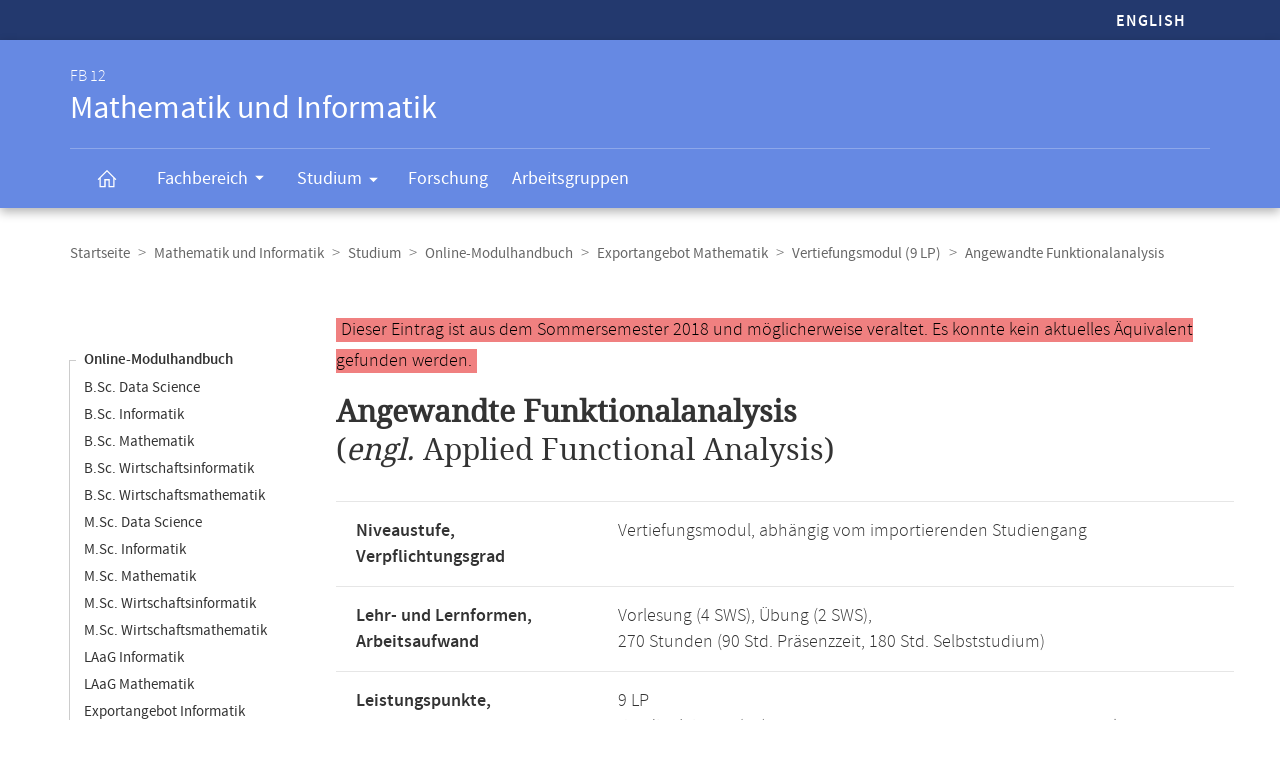

--- FILE ---
content_type: image/svg+xml
request_url: https://www.mathematik.uni-marburg.de/modulhandbuch/css/icons.svg
body_size: 136782
content:
<svg xmlns="http://www.w3.org/2000/svg">
        <symbol id="logo" viewBox="0 0 218.812 74.809">
           <path color="#91A5BE" fill-opacity="1" stroke-opacity="1" d="M151.562 41.593l-3.382 9.134-3.35-9.134h-1.8l-.724 11.455h1.573l.42-8.106 2.86 8.106h1.76l3.04-8.134.29 8.218 1.71-.13-.59-11.41h-1.81zm10.38 5.33c0-1.704-1.164-2.806-2.967-2.806-.994 0-1.8.228-2.692.76l-.1.06.63 1.285.112-.055c.58-.28 1.04-.48 1.703-.48 1.14 0 1.63.564 1.63 1.89v.65l-1.41.15c-1.98.207-3.03 1.096-3.03 2.567 0 1.43.91 2.318 2.37 2.318.98 0 1.64-.462 2.22-.98l.12.928 1.7-.277-.3-1.987v-4.022h.014zm-1.68 4.18c-.49.428-.98.718-1.726.718-.64 0-1.035-.39-1.035-1.05 0-.64.48-.99 1.58-1.14l1.18-.16v1.64h.01zm5.898-5.864l-.14-1.09-1.68.27.27 1.99v6.63h1.7V46.6c.614-.55 1.284-.792 2.233-.792h.125v-1.68h-.13c-.92 0-1.68.38-2.39 1.105l.012.006zm7.822-1.13c-.77 0-1.465.27-2.122.77v-3.94l-1.97.27.27 1.99v9.58l.078.03c.513.2 1.583.41 2.64.41 2.6 0 4.275-1.99 4.275-5.06 0-2.62-1.126-4.06-3.17-4.06v.01zm-.978 7.61l-1.146-.13v-5.34c.47-.36.995-.57 1.614-.57 1.387 0 1.98.9 1.98 3.01 0 1.4-.64 3.03-2.448 3.03zm12.903-7.58l-1.97.27.27 1.99V51c-.562.47-1.11.71-1.798.71-1.03 0-1.49-.55-1.49-1.78v-5.8l-1.97.272.27 1.99v4.044c0 1.693 1.06 2.79 2.7 2.79.91 0 1.73-.345 2.44-.96l.14.924 1.67-.27-.27-1.98v-6.8zm4.198 1.08l-.136-1.09-1.69.27.27 1.99v6.63h1.7V46.6c.6-.543 1.29-.794 2.23-.794h.12v-1.68h-.13c-.93 0-1.69.38-2.39 1.102l.01-.01zm11.21-1.14l-2.72.42c-.396-.28-1.016-.44-1.702-.44-1.854 0-3.15 1.23-3.15 2.99 0 1.06.42 1.87 1.153 2.39-.335.22-1.01.77-1.01 1.69 0 .51.2.89.54 1.17-.27.19-1.082.86-1.082 2.1 0 1.56 1.116 2.48 2.987 2.48 3.09 0 4.94-1.87 4.94-3.68 0-1.71-1.41-1.9-2.48-1.9h-2.43c-.64 0-.87-.15-.87-.55 0-.57.49-.86.52-.87.01.02.9.14.9.14 1.84 0 3.12-1.24 3.12-3.01 0-.54-.15-1-.37-1.44h1.68v-1.53.03zm-5.8 8.68c.005.02.65.07.65.07h2.287c.95 0 1.29.15 1.29.6 0 .85-1.072 2.03-3.085 2.03-1.197 0-1.78-.45-1.78-1.38 0-.82.614-1.33.638-1.35v.02zm1.378-4.04c-.98 0-1.543-.61-1.543-1.67 0-1.01.604-1.65 1.543-1.65.958 0 1.507.6 1.507 1.65 0 1.01-.592 1.67-1.507 1.67zm-47.986-21.2c0 1.94-.92 3.01-2.595 3.01-1.634 0-2.396-.97-2.396-3.05v-7.04h-1.81v6.97c0 3.2 1.434 4.82 4.26 4.82 2.613 0 4.24-1.83 4.24-4.78v-7.01h-1.703v7.08h.004zm8.355-4.46c-.92 0-1.733.35-2.442.98l-.136-.94-1.68.27.272 1.99V32h1.7v-6.7c.57-.456 1.118-.69 1.795-.69 1.03 0 1.49.543 1.49 1.76v5.638h1.7v-6.145c0-1.695-1.06-2.79-2.69-2.79v-.014zm5.35 2.3L162.61 32h1.7v-8.896l-1.97.272.27 1.99v-.007zm.866-5.36c-.66 0-1.178.51-1.178 1.17s.52 1.17 1.18 1.17c.64 0 1.16-.53 1.16-1.18 0-.66-.51-1.19-1.16-1.19l-.002.02zm5.996 9.6l-2.03-6.6-1.697.42 2.863 8.6 1.61-.06 3.15-8.71h-1.718l-2.178 6.35zm10.66.55c-.612.3-1.13.49-1.81.49-1.715 0-2.495-.97-2.545-3.11h4.97V26.4c0-2.16-1.07-3.35-3.01-3.35-2.18 0-3.65 1.813-3.65 4.514 0 2.938 1.42 4.62 3.91 4.62 1.06 0 1.91-.204 2.74-.666l.1-.055-.61-1.364-.12.06.02-.01zm-2.462-5.69c.938 0 1.42.62 1.455 1.81h-3.25c.217-1.13.872-1.82 1.795-1.82v.01zm6.605-.29l-.135-1.09-1.68.27.268 1.99V32h1.7v-6.438c.606-.542 1.296-.793 2.23-.793h.124v-1.68h-.125c-.91 0-1.69.38-2.39 1.1v-.02zm7.53 2.99l-1.61-.77c-.35-.17-.817-.39-.817-.94 0-.22 0-.89 1.396-.89.71 0 1.274.2 1.78.42l.12.05.58-1.49-.112-.05c-.77-.33-1.453-.46-2.35-.46-1.533 0-3.08.77-3.08 2.5 0 1.6 1.156 2.12 1.65 2.34l1.576.72c.54.25.82.47.82 1.01 0 .92-.94 1.05-1.51 1.05-.54 0-1.17-.16-1.87-.48l-.12-.06-.51 1.5.1.05c.64.31 1.5.47 2.48.47 1.86 0 3.15-1.14 3.15-2.77 0-.99-.53-1.7-1.66-2.24h.01l-.023.03zm3.738-1.81V32h1.7v-8.897l-1.97.272.27 1.99v-.016zm.868-5.37c-.66 0-1.18.51-1.18 1.17s.52 1.17 1.18 1.17c.647 0 1.156-.52 1.156-1.18s-.51-1.18-1.16-1.18v.02zm7.31 10.31c-.252.15-.567.33-.984.33-.68 0-1-.21-1-1.39V24.7h2.37v-1.43h-2.38v-1.646l-1.69.214v1.42l-1.25.255V24.7h1.25v5.06c0 1.497.87 2.427 2.26 2.427.94 0 1.44-.233 2-.542l.1-.054-.57-1.34-.13.08.02-.04zm7.898-4.44c0-1.71-1.16-2.81-2.97-2.81-.99 0-1.79.22-2.69.76l-.1.06.63 1.28.11-.06c.58-.28 1.05-.48 1.71-.48 1.15 0 1.63.56 1.63 1.88v.65l-1.41.14c-1.98.2-3.03 1.09-3.03 2.57 0 1.43.91 2.31 2.37 2.31.98 0 1.65-.46 2.23-.98l.12.92 1.7-.28-.28-1.99V25.8l-.02.04zm-1.68 4.18c-.4.35-.9.71-1.72.71-.64 0-1.03-.4-1.03-1.05 0-.66.47-1 1.58-1.15l1.19-.17v1.65l-.02.01zm.42-7.7c.62 0 1.09-.48 1.09-1.1 0-.61-.47-1.09-1.08-1.09-.6 0-1.08.49-1.08 1.08 0 .61.48 1.09 1.09 1.09l-.02.01zm-2.97 0c.61 0 1.07-.48 1.07-1.1 0-.61-.47-1.09-1.06-1.09-.6 0-1.09.49-1.09 1.08 0 .61.48 1.09 1.09 1.09h.01l-.02.01zm10.86 7.88l-.12.08c-.22.14-.55.33-.97.33-.68 0-1-.21-1-1.39V24.7h2.38v-1.43h-2.37v-1.646l-1.68.214v1.42l-1.25.255V24.7h1.25v5.06c0 1.497.87 2.427 2.27 2.427.94 0 1.44-.233 2-.542l.1-.055-.58-1.346v-.002l-.02-.033zM4.07 19.26L1 19.47l.008.116V31.32h1.756v-4.96h.293c2.904 0 4.64-1.5 4.64-4.016 0-1.873-1.423-3.084-3.624-3.084H4.07zm-1.05 5.692h-.26v-4.235l1.058-.064c1.34 0 2.14.734 2.14 1.965 0 1.93-1.6 2.336-2.94 2.336l.002-.002zm10.183-2.563c-.828 0-1.59.31-2.286.85v-4.03l-1.97.27.27 1.99v9.84h1.7v-6.7c.38-.29.926-.68 1.76-.68 1.053 0 1.52.53 1.52 1.74v5.63h1.685v-6.14c0-1.7-1.05-2.79-2.68-2.79v.02zm5.35 2.29v6.63h1.7v-8.89l-1.97.27.27 1.99zm.867-5.37c-.66 0-1.176.52-1.176 1.18 0 .66.518 1.17 1.176 1.17.64 0 1.16-.53 1.16-1.18 0-.66-.51-1.18-1.16-1.18v.01zm3.448 2.15v9.84h1.697V19.2l-1.97.27.273 1.99zm4.35 3.2l-.002 6.63h1.7V22.4l-1.968.27.27 1.99zm.866-5.37c-.66 0-1.176.52-1.176 1.18s.517 1.18 1.176 1.18c.64 0 1.158-.53 1.158-1.18 0-.66-.508-1.18-1.158-1.18zm7.216 3.07c-.78 0-1.483.29-2.202.85l-.12-.82-1.678.27.27 1.98v10.48l1.7-.28V31.3l1.07.112c2.678 0 4.15-1.73 4.15-4.873 0-2.69-1.133-4.15-3.19-4.15v-.03zm-.85 7.54c-.47 0-.832-.08-1.18-.21v-5.24c.275-.17.79-.53 1.54-.53 1.388 0 1.98.9 1.98 3.01 0 1.86-.875 2.97-2.34 2.97zm9.823-7.54c-.77 0-1.49.3-2.204.85l-.12-.82-1.68.27.27 1.99v10.48l1.7-.28V31.3l1.07.112c2.67 0 4.14-1.73 4.14-4.873 0-2.69-1.14-4.15-3.19-4.15v-.03zm-.852 7.54c-.46 0-.83-.08-1.18-.21v-5.24c.28-.17.8-.53 1.55-.53 1.41 0 1.98.87 1.98 3.01 0 1.86-.87 2.97-2.34 2.97h-.01zm9.59-3.43l-1.61-.76c-.35-.17-.81-.4-.81-.94 0-.22 0-.89 1.4-.89.71 0 1.28.2 1.78.42l.12.05.58-1.49-.11-.05c-.77-.33-1.46-.47-2.35-.47-1.53 0-3.08.77-3.08 2.5 0 1.6 1.16 2.12 1.65 2.34l1.58.73c.54.23.82.47.82 1.01 0 .91-.94 1.05-1.5 1.05-.55 0-1.16-.16-1.87-.48l-.12-.06-.51 1.51.11.05c.64.3 1.5.46 2.48.46 1.86 0 3.15-1.14 3.15-2.77 0-1-.53-1.71-1.66-2.24l-.04.03z"/>
           <path color="#23396E" d="M142.21 36.883h76.57v.927h-76.57v-.927zM0 36.885h56.808v.922H0v-.922z"/>
           <g color="#23396E">
             <path d="M98.958 1.176c-19.977 0-36.23 16.252-36.23 36.23 0 19.77 15.92 35.88 35.615 36.21.542.19.86.323.86.323s.416-.17.86-.34c19.468-.59 35.123-16.6 35.123-36.2.002-19.98-16.25-36.23-36.228-36.23zm8.445 64.217s-.97-.445-1.32-1.746c-.263-.978-.325-1.828.647-2.463.72-.473 1.663-.56 2.284-.508.49.04.65-.458.332-.956-.604-.938-1.822-2.605-4.225-2.795-3.47-.277-5.76 1.6-5.76 1.6s-.58-.803-2.08-1.33c.67.07 1.35.104 2.04.104 11.04 0 20.02-8.98 20.02-20.03s-8.98-20.02-20.02-20.02S79.3 26.23 79.3 37.27c0 9.53 6.71 17.52 15.65 19.52-1.69.02-3.07.74-3.86 1.36-.59.45-1.17.96-1.6 1.81l-.15.35c-.16.42.02.72.44.65.44-.07 1.03-.11 1.65-.01.54.09 1.05.68 1.35 1.8.54 1.98-1.97 2.63-1.97 2.63s.09 3.7.91 4.91c.27.39.53.7.79.97l-.32-.06c-16.05-3.2-27.7-17.43-27.7-33.82 0-19.02 15.47-34.49 34.49-34.49 19.02 0 34.49 15.47 34.49 34.49 0 16.32-11.49 30.43-27.4 33.75.8-.99 1.31-2.39 1.46-3.98.07-.67-.1-1.79-.1-1.79l-.017.023zM93.033 42.05c-.067-.135-.27-.194-.646-.23-.376-.03-.782.164-.714-.074.068-.236 1.088-.85 1.6-1.02.507-.17 1.494-.615 1.597-.41.1.205-.85.75-1.156 1.702-.308.95-.272 1.768-.376 2.003-.1.24-.27.38-.543.11-.27-.27-.95-.51-1.733-.1-.78.41-2.23 2.26-2.76 2.96-.33.44-.62.8-.96.49-.34-.31-.35-.32-.42-.52-.06-.2 0-.41.24-.71s2.97-3.22 4.22-3.56c.73-.2 1.26-.2 1.4-.2s.34-.27.27-.41l-.02-.03zm3.012.727c.17-.19.357-.316.55-.27.19.04-.38.608-.296.717.08.104.61-.467.71-.36.1.107-.13.486-.42.93-.3.443-.4.78-.26.76.14-.02.36-.61.59-.863.23-.26.46-.72.78-.7.31.03.51 0 .61-.06.1-.07.39-.39.47-.32.08.06.12.29-.09.61-.21.31-.43 1.01-.3 1.01s.48-.87.67-1.12c.19-.26.28-.51.42-.47.15.04-.06 1.07.06 1.05.13-.02.23-.72.32-.93.08-.22.16-.36.29-.34.12.02.12.21.12.51 0 .29.02.65.1.63.08-.02.25-.93.4-.91.14.02.1.21.1.4 0 .18.1.86.02 1.09-.08.23-1.25.97-1.82 1.64s-.97 1.31-1.12 1.52c-.15.21-1.2-.21-2.19-.53-1-.31-1.29-.48-1.46-.57s-.15-.38-.21-.57c-.07-.19-.11-.45.04-.64s1.14-1.27 1.55-1.5c.4-.23.13-.57.3-.76l.05.06zm3.917-13.354c.268.2.604.133.536.4-.066.27-.338.603-.537.4-.19-.2-.52-.13-.52-.4s.34-.605-.06-.605-.8-.2-.73-.47c.07-.27.15-.44.12-.61-.02-.18-.15-.36-.28-.42-.34-.18-.1-.14-.66-.28-.48-.12-.72-.17-.85-.5-.13-.34-.2-.81-.2-.81.34-.07.82-.23 1.22-.1s.73.25.93.36c.2.11.2.67.2.67l-.13.47s.37.06.54.27c.17.2-.13.47.34.4.47-.07.81.07.87-.27.07-.34.07-.6.27-.54.2.06.54.67.74.67s.07-.41.27-.41.67-.47.94-.4c.27.07.8.47 1 .4.2-.07.34.13.27.33-.06.2 0 .54.14.81.14.26.54.8.34.94-.2.13-.67.13-.8.33s.14.6.14.6-.24.14-.44.2c-.2.07-.48-.24-.48-.24s-.48-.31-.14-.5c.26-.14.12-.34.12-.34s-.1.37-.73.13c-.82-.31-.2-.47-.47-.54-.27-.07-.47 0-.81-.14-.33-.14-.53-.14-.6-.34-.07-.2-.2-.41-.2-.41-.2.13-.27.33-.27.33s-.27.34 0 .54H100l-.038.075zm-3.354-7.24c-.164.108-.547.33-.547.33s-.76 0-.93.217c-.16.218.06.438-.16.492-.22.055-.38-.218-.38-.218 0-.165-.27-.383-.11-.49.17-.112.17-.168.44-.222.27-.056.66 0 .99-.164s.44-.328.66-.328.34.002.45-.16l.18-.157c.1-.102.71-.69 1.61-.82.99-.142 1.27.22 1.94.568.67.36.5.71.6 1.03.11.32 0 .57-.06.77-.07.21-.14.28-.18.39-.03.11-.1.56-.1.67 0 .11.43.11.78-.1.35-.21.32-.84.39-1.33.07-.49-.45-1.26-.35-1.51.11-.24 1.23-.1 1.31.07.07.18-.39.04-.39.18s.81.22.85.39c.04.18-.35.18-.35.32s.57.14.57.39-.63-.07-.67.07c-.03.14.42.35.39.53-.04.18-.32 0-.32.14s.46.56.6.78c.14.21.28.78.25.88-.03.11-.31-.14-.49-.14l.07.42c-.07.18-.31 0-.42-.21-.1-.21-.46-.7-.6-.77-.14-.07 0 .25-.18.43-.17.18-.21.18-.63.11-.42-.07-.46 0-.98.07s-.88-.42-1.16-.42c-.1 0-.08.12-.03.28l-.27.44c.04.14.48.23.41.27-.21.14-.34.1-.41.28-.07.18.73.36.59.43s-.49.25-.84.25-.35-.39-.35-.49.02-1.21-.16-1.27c-.17-.07-.61.05-.72-.06-.1-.1.29-.54.29-.65 0-.1-.36-.05-.5-.26-.14-.21.19-.62.05-.72-.05-.04-.3-.08-.42-.1-.18-.02-.12-.12-.34-.12-.17 0-.14-.3-.2-.38l-.03-.01-.03.02-.11-.1zm10.727 17.608c.104 0 .413.39.413.52s.155.23.104.36l-.25.31c0 .11.36.62.26.73-.1.11-.41-.05-.46.03-.05.08.55.7.44.83l-.75.05c-.07.13.16.6.03.73s-.46-.18-.57-.1c-.1.08.03.44-.18.49l-.41-.18c-.18.11-.23.16-.36.16s-.36-.15-.36-.15c-.15-.15-.54-.46-.46-.62.08-.15.6-.18.8-.31.21-.13.37-.39.52-.44.16-.05.27-.18.34-.28.08-.1.23-.49.31-.62l.392-.3c.06-.1.16-.67.16-.77 0-.1-.03-.39.08-.39l-.05-.05zm-1.834 5.2c.69.9 1.25 1.66 1.58 1.66.21 0 .74-.44 1.13-.8.4-.36 1.03-.98 1.17-1 .16-.02.42.13.53.02.11-.1.21-.31.29-.18s-.05.88-.18 1.09l-1.84 1.66c-.53.52-1.1 1.18-1.23 1.31-.09.11-.24.08-.46-.29-.44-.77-1.4-2.24-1.92-2.89-1.03-1.33-1.99-1.38-1.99-1.38.03-.13.14-.31.42-.44.29-.13.7-.2.83-.18.13.03 1.04.55 1.71 1.45l-.03-.03zm.85 8.3c.02.25-.06.42-.32.54s-1.96.88-2.46.81c-.49-.07-.45-.18-.47-.43-.02-.25.14-4.35.21-4.88.08-.53.29-.86.56-.69.28.18.53.39 1.07 1.17.53.79.86 1.44 1.12 1.76.27.33.56.22.56.22.56-.09.99-.46 1.22-.52.23-.05.5-.02.65.37.15.38.23.73-.06.88-.28.16-1.18.8-1.41.84-.23.04-.36-.07-.44-.34-.07-.27-.19-.78-.28-.76-.09.02.08.84.1 1.09l-.04-.05zm4.56-6.02c-1.24 1.09-1.78 1.84-2.68 2.69-.39.38-1.16 1.18-1.58 1.19-.39.02-1.61-2.34-1.61-2.34-.72-1.29-1.76-3.17-3.33-3.12-1.47.05-2.72 1.93-3.65 3.87l-.56 1.4.08.09c.15-.02.56-1.1.73-1.26.23-.21.39-.14.43-.04.04.1-.66 2.21-.8 2.49-.13.29.08.46.17.19.1-.27 1.08-2.6 1.17-2.8.13-.31.39-.36.36-.07-.03.38-.38 2.35-.4 2.58-.02.23.13.4.21.04s.52-2.71.67-3.05.54-.5.52-.17c-.02.32-.34 2.96-.36 3.3-.02.34.19.54.25.17.06-.36.29-2.25.38-2.76.1-.51.15-.62.31-.62.15 0 .29.72.27 1.14-.02.42.17.46.23.28.06-.17.17-.44.27-.44s.23 3.68.23 4.14-.1.71-.67.84c-.57.14-.95.23-1.14.15-.19-.07-.06-.67-.19-.67s-.02.58-.29.64c-.27.06-1.77.15-2.12.06-.34-.09-.36-.49-.51-.51l-.31.41c-.12.05-1.13-.2-1.54-.38.86-2.25 2.5-6.29 3.18-7.38.86-1.38 2.1-2.45 3.09-2.48 1-.03 1.66.42 2.23 1.12 1.15 1.4 1.17 1.69 2.19 3.26.14.21.31.73.72.77.2.02.96-1.12 2.09-2.09 1.1-.94 1.2-.99 2.02-1.4.81-.4 1.14-1.01 1.4-.88-.06.31-.78 1.19-1.4 1.73l-.05-.09zm-17.72 2.18c.05-.78.28-1.51.46-1.79.19-.27.42-.32.55-.23.14.1.16.54.03.86-.14.33-.29.9-.33 1.13-.04.23-.09.6.23.69.32.09.92.28 1.15.32.23.05.55 0 .78-.55.23-.55.32-.96.42-1.24.09-.27-.14-.55-.41-.73-.28-.19.14-.78.14-.78s.85.33 1.1.6c.29.32.37.53.32.94-.04.41-.43 1.19-.6 1.49-.13.26-.43.58-.73.69-.14.05-.64.15-.64.15s.19.31 0 .45c-.18.13-1.01.13-1.01.18s.69.55.6.78c-.09.23-.46.28-.46.28s.28.23.19.37c-.09.14-.45-.23-.83-.28-.36-.04-.82.28-.87.1-.04-.18-.04-.41.09-.55.14-.14.1-.37.28-.32.18.05.51.37.55.18.05-.18-.18-.5-.37-.55l-.46.19c-.13-.09-.18-.36-.31-.23-.14.14-.05 1.8-.28 2.03-.23.23-.96.19-1.19-.23-.22-.41.42-2.2.69-2.48.28-.27.28.14.46.23.19.09.23-.09.51 0s.23-.14.37-.27c.13-.14-.42-.6-.37-1.38l-.05-.05zm.06 3.79c.15-.16.32-.18.62-.17.43.02.55.62.51.75-.04.13-.09.54-.42.6-.31.06-.6.15-.81-.26-.21-.4-.04-.75.1-.9v-.02zm1.3.88c.16-.23.33-.62.41-.89.08-.27.24-.63.24-.63.13-.06.28-.06.42 0 .15.07.21.11.19.27-.03.16-.21.65-.33.91-.12.26-.2.58-.33.71s-.29.25-.48.2l-.35-.18.25-.37-.02-.02zm2.82-13.77c-.02-.3.15-.47.26-.51.14-.02 1.15.21 2.45-.12 1.3-.32 2.42-1.05 2.42-1.05l.27.43c.09.15-.1.4-.3.55-.1.1-.6.44-1.62.7-1.5.4-2.44.18-2.68.2-.24.02-.16.19 0 .22.16.04 1.05.21 2.64-.02 1.42-.22 2.22-.59 2.22-.59s.14.6-.46.96c-.74.45-2.31.8-3.08.87-1.12.1-1.66 0-1.9-.2-.26-.22-.28-.47-.26-.65.02-.18.15-.24.22-.3.08-.06-.14-.14-.16-.44l-.01-.04zm4-2.47c.19.14.29.31.03.68-.26.36-1.46.69-1.68.74-1.24.33-2.23.37-2.32.09-.17-.5-.09-.79.01-.82.57-.1 1.42-.22 2.21-.68.31-.17 1.58-.14 1.77 0l-.01-.01zM87.29 48.81c.24.264.77-.02.975-.327.208-.305 1.47-2.042 2.13-2.807.67-.775 1.578-1.51 2.63-.896 1.06.61.78 1.867.45 2.686-.34.813-2.14 4.588-2.31 4.96-.17.375-.44.683-.813.48-.37-.205-2.14-1.53-2.21-1.7-.06-.17.24-.984.38-1.058.14-.064.38.035.51-.064.14-.104.65-1.02.85-1.36.2-.34.38-.34.45-.27.07.066-.17.645 0 .68s.55-.85.72-.78c.17.065-1.12 2.48-1.02 2.548.11.07 1.26-2.21 1.4-2.14.13.07-1.12 2.82-.95 2.86s2.34-3.82 2.62-4.63c.27-.81.13-1.48-.52-1.75-.64-.27-1.29.04-2.44 1.67-1.04 1.47-1.7 2.38-2.04 2.75-.34.38-.74.44-1.18-.07-.44-.51-1.15-1.46-.95-1.76.2-.31.51-.17.65.07.14.24.57.77.73.94h-.012l-.05-.032zm27.286-3.564c-.437-.24-.377-.63-.568-.828-.467-.334-1.24-1.008-1.24-1.008-.15-.14-2.237-1.56-4.135-3.21-1.18-1.022-2.06-1.675-2.62-1.745-.91-.114-.49-1.065-.53-1.294-.062-.37-.47-.3-.642-.51-.17-.2.08-.75.03-.93-.05-.17-.22-.19-.43-.21-.17-.01-.29-.02-.31-.24-.03-.3.5-1.41 1.29-1.85.35-.19.61-.07.91-.64.44-.02.92.07 1.6-.11.84-.23 1.57-.98 1.85-1.56.23-.45.23-1 .22-1.23l.25-.14c.32-.21.86-1.25.45-2.9-.42-1.71-1.86-2.3-2.16-2.4.01-.65-.67-1.23-1.55-1.8-.46-.31-1.17-.43-1.69-.67-.28-.13-.35-.39-.69-.51-.43-.14-.63-.04-.8-.13-.22-.12-.38-.44-1.04-.59-.91-.2-.94.14-1.52.14s-1.7-.72-2.83-.51c-.69.13-1.3.87-1.5 1 0 0-.64.4-1.37.55l-1.08.1c-.4.09-.24.54-.74.51-.43-.03-.77-.44-1.43-.65-.7-.22-1.19.17-1.5.43-.2.17-.59-.04-1.49.61-.91.64-.85 1.78-.85 1.78s-.75.27-1.36.85c-.55.52-.59 1.36-.59 1.36l-.11.25s-.64.67-.87 1.51c-.23.83-.3 1.55.08 2.41l.08.23s.19.7.94 1.31c.75.6 1.35 1.01 2.01 1.39.37.21.52.27.62.27l.35.05s.51.46 1.9.48c.28.01 1.25-.04 1.81 0 .29.03.34.27.39.4.07.23.17.26.38.42-.05.26.05.69.26.75.21.06.36-.08.36-.08-.15-.17-.18-.29-.16-.34.03-.18.1-.24.28-.26l.67.07c.21-.03.42-.15.4-.25-.03-.2-.39-.21-.6-.27-.12-.03-.36.16-.76.1s-.4-.18-.46-.31c-.08-.16-.11-.49.15-.55.12-.03.18-.03.29-.01.2.05.28.11.32.14.11.1.28.33.42.21.14-.13.02-.18-.08-.29-.1-.1-.21-.41-.22-.41-.08-.11-.2-.22-.27-.29-.1-.09-.3-.31-.46-.45-.16-.13-.24-.04-.11.09.13.14.2.24.18.34-.03.21-.25.17-.5.23s-.5.37-.82.29c-.13-.03-.14-.26-.14-.29l.15-.45c.1-.34.12-.61.27-.94.24-.52.48-.89.48-.89.09-.18.2-.33.15-1.01-.04-.65-.02-1.23.17-1.81.17-.5.73-1.42 1.45-1.89.38.07.78.61 1.07.73.44.18 1.28.21 1.67.44.23.2.07.61.27 1.04.27.61 1.04.94 1.24 1.18.35.41.5.38.5.38s.34.02.38.23c.02.14-.14.39-.08.53.08.2-.02.73.19.64.19-.07.23-1.23.41-.98.17.23.66.42.61.76-.08.53-.11.44-.38.72-.18.19-.35.38-.41.69-.06.31-.72-.04-.72-.04s.395.52.38 1.03c-.02.51-.19 1.23-.31 1.65-.15.53-.47 1.19-1.02 1.55-.64.43-1.22.5-2.18.67-.92.17-1.57.19-1.97 0-.18-.1-.52-.36-.49-.7.06-.46.69-.78.69-.78s-.09-.08-.23-.09c-.17-.02-.46.17-.57.29-.25.27-.26.48-.26.68.02.49.44.81.78.91.3.09.52.11.71.11.74.02 1.16.51 1.22.77.06.26.014.34-.04.43-3-.09-5.91 1.88-6.57 2.49l-.09.08c-.86.79-2.52 2.61-3.43 3.62 0 0-1.4 1.33-1.6 1.65-.21.32-.08.57-.25.92l-.07.09C82.48 45.6 81 41.68 81 37.41c0-10.14 8.26-18.4 18.407-18.4 10.15 0 18.4 8.26 18.4 18.4 0 3.18-.81 6.17-2.23 8.78-.29-.34-.62-.66-.9-.81l.008-.01-.11-.12zM92.76 23.576l-.235.114c-.08.13.28.41.188.57-.1.16-.22.07-.32.16-.11.1-.02.19.12.39.15.2.21.69-.107.69s-.363-.6-.536-.61c-.17-.01-.18.89-.41.93-.237.05 0-.28-.03-.41-.04-.12-.09-.2-.38-.2l-.58-.37c-.395.03-.062.53-.245.56-.49.062-.113-1.01-.383-1.188-.55-.35-.647.3-.98.32-.412.03.17-1.08.63-1.5.46-.43.857-.3.96-.2.11.1.05.33.09.51.044.19.246.37.34.38.102.01.024-.11-.028-.3-.054-.18-.085-.15.02-.52.11-.37.91-.92 1.167-.89.26.03.36.19.55.49.18.3.47.43.39.58-.08.148-.16-.052-.23.06-.07.11.13.36.03.47v-.036zm-6.34 7.854c.54.442.64.31.75.462.117.152.697.366.83.578.137.21.104.467.193.537.27.213.327.213.327.213-.058.135-.213.232-.366.116-.152-.116-1.33-.77-1.792-1.465-.46-.69-.885-1.65-.787-2.58.095-.93 1.058-2 1.192-2.25.134-.25.02-.79.348-1.23.326-.43 1.097-.89 1.35-.68.25.21-.598.5-.83.96-.23.47-.424.95-.136 1.16.29.22.77.58 1.58.81.56.17 1.11.2 1.15.31.04.12-.11.42-.41.39-.32-.04-1.47-.38-1.91-.65-.45-.27-.85-.52-1.02-.46-.19.06-.66.66-.81 1.52-.13.87-.23 1.85.31 2.29l.02-.02zm29.81 15.606c-.104-.15-.264-.368-.46-.615 1.51-2.7 2.378-5.82 2.378-9.13 0-10.39-8.45-18.84-18.84-18.84s-18.84 8.45-18.84 18.84c0 4.4 1.53 8.45 4.07 11.66-.08.1-.146.21-.135.4.02.28.146.62.31.91-3.072-3.45-4.958-7.99-4.958-12.96 0-10.78 8.77-19.55 19.553-19.55 10.78 0 19.553 8.77 19.553 19.55 0 3.56-.96 6.88-2.63 9.76v-.02zm-23.75 22.39c-.588-1.41-.423-3.826-.423-3.826s2.69-.71 1.61-3.842c-.22-.605-1.01-1.64-2.38-1.64-.63 0-1.978.5-1.978.5s.44-.916.76-1.196c.31-.277.53-.402.8-.44.27-.04.41-.166.6-.264l.07-.04c.6-.426 1.37-.82 2.33-1.012 2.65-.532 4.48.81 4.99 1.15.5.352.64.46.97.09.3-.327 2.19-1.8 5.04-1.647 2.46.12 3.54 2.22 3.7 2.39.16.17-1.2-.23-2.54.92-.94.8-1.18 1.78-.92 2.79.35 1.33 1.64 2.2 1.64 2.2s.22 2.2-.83 4.12c-.42.77-1.42 2.16-3.33 2.61l.14-.24c.11-.15.59-.49.86-.78.27-.3-.17-.88.05-.97.2-.1.19.31.19.31s.16-.2.33-.5.02-.46-.07-.67c-.09-.21-.8-.3-1.21-.42-.4-.13-.37-.79-.3-1.1.06-.31.31-.14.62-.13.31.02.41-.03.94-.31.52-.28.69-.68 1-.72.31-.04.46-.03.46-.03s.02-.36-.13-.52c-.15-.16-.72-.09-.72-.09s.01-.36.33-.6.51.07.66.18c.14.11.06-.26.07-.51s-.2-.42-.69-.45c-.44-.02-.64.43-.78.27-.14-.16-.25-.27-.17-.68.07-.41.42-.29.67-.23.25.06.2.01.21-.19.01-.21-.55-.34-.86-.2-.31.13-.7.68-.7.68s-.39-.38-.53-.59c-.14-.21-.44-.92-.12-1.59.19-.43.68-.27.93-.16.25.11.18.52.16.82-.01.31-.61.02-.62.23-.02.2.6.23.6.34-.01.1.52-.18.75-.68.23-.5.04-.87-.1-1.19s-.79-.56-.79-.56.63-.43.81-.98c.18-.55-.04-1.23-.84-1.68-.8-.45-1.39.03-1.7.27-.32.24.02.51.06.67s.22-.4.59-.63c.37-.23.61.08.91.2s.53.64.39 1.3-1.32.8-1.68 1.81c-.36 1 .14 2.2.53 2.48.39.28.81 1.12 1.06 1.28.24.17.03.64-.15 1.02-.12.23-.4.37-.81.35-.41-.02-.62-.37-.87-.54s-.49-.49-1.02-.98-1-.67-1.08-.98c-.09-.32.43-.44.8-.62.37-.19.07-.41.04-.73-.04-.31.22-.35.4-.75.18-.41-.25-1.19-.4-1.36-.15-.16.12-.3.23-.5.11-.2.89-.47 1.06-.66.16-.2-.3-.12-.74-.35-.44-.23.01-.36.03-.66.02-.3.53-.53.04-.76-.49-.23-.74.22-1.01.46-.27.24-.43.44-.69.48s-.81-.15-1.02-.11c-.2.04-.01.3-.03.56l-.02.51-1.05.56c-.26.14-.02.41.13.57.14.16.5.23.85.35.35.12.08.31-.03.51s-.45-.17-.65-.19c-.21-.01-.46-.07-.7-.39s-.29-.32-.45-.23c-.16.09.08.46.22.72.14.26.6.18.86.19.26.02.51.08.7.24.19.16-.07.46-.23.6-.16.14-.49-.39-.74-.4-.26-.02-.38.29-.58.32-.21.04-.65-.34-.69-.55-.04-.21-.54-.59-.62-.95-.08-.37-.03-.47.04-.77.07-.31.33-.5.45-.75.12-.26-.22-.73-.37-.79-.15-.06-.01.26-.02.46-.02.2-.29.5-.44.49l-.31-.94c-.19-.27-.8-.4-.86-.25-.06.15.24.17.39.33.14.16.16.77.05.92-.1.15-.35-.02-.55-.23-.19-.22-.5-.08-.67.07-.16.15.34.38.64.49.31.12.27.83.41.99.15.16.03.51.01.87-.02.36.5 1.15.69 1.47.19.32.62.85.6 1.26-.02.41-.69.58-.91.83-.22.24-.29.64-.64.63-.36-.03-.5-.23-.69-.4-.2-.16-.5-.23-.8-.35-.3-.11-.3.81-.3.81s.62-.18.77-.11c.15.06-.02.41-.02.41s-.41.08-.67.12c-.26.04-.1.91-.1.91s.18-.4.59-.53c.42-.14.41-.03.56.07.15.11-.04.87-.15 1.02-.11.14.62-.17.9-.52s.23-.45.54-.59c.31-.14 1.05-.45 1.41-.54.36-.08 1.02 0 1.38-.03.36-.03.48-.43.74-.57 0 0 1.27.27 1.56.54.3.27.18.57-.03.61-.208.04-.397-.277-.49-.44-.098-.16-.42.13-.63.32-.22.19-.84.36-1.15.5-.316.13-.506-.13-.918-.1-.41.02-.73.32-.74.52-.01.2.2.01.42-.187.214-.2.31-.09.56.13.25.21-.02.46-.09.76-.06.31.17.73.15 1.03-.016.31-.376.39-.49.64-.11.25-.22.4-.676.22-.45-.18-.55-.23-.91-.25-.35-.02-.36.13-.67.22-.32.09-.42.18-.42.18s.45.13.65.29c.14.12.02.27-.06.35-.94-.53-1.6-1.284-2.04-2.36h-.01l.062.16zm3.417 2.364l-.12.52-.437-.137.56-.383h-.003zm1.894.985c-.37-.07-.79-.15-1.22-.253l.17-.3s.79-.37 1.06-.56c.28-.192.35-.55.75-.68.43-.13.18-.25.35-.6.17-.347-.02-.46-.16-.723-.14-.27.06-.26.34-.55.27-.3.43-.39.85-.52.42-.14.27-.35.48-.23.2.11.03.35.18.52.15.16.11.87.05 1.08l-.13.5c-.06.15.21-.09.49-.39.28-.29-.05-.26.02-.46s.45.07.74.35c.3.27.21 1.03.25 1.24s-.33.44-.54.58l-.48.33s-.27.18-.31-.02c-.04-.21.31.01.07-.36-.23-.37-.25-.02-.81-.2-.55-.18-.83.21-.83.21s.36.12.71.19.41.12.5.38c.08.26-.62.12-.78.21-.09.05-.14.26-.17.43l-.35.01-.23-.01c-.25-.07-.56-.15-.94-.23l-.05.03zm5.82-.08c.59-.174 1.16-.404 1.64-.755l.2-.163.16-.05c16.4-3.157 28.31-17.59 28.31-34.32 0-19.27-15.68-34.95-34.94-34.95-19.27 0-34.95 15.68-34.95 34.95 0 16.61 11.81 31.022 28.07 34.27l1.1.205c.72.51 1.48.75 2.36.96-18.03-1.73-32.17-16.96-32.17-35.43 0-19.63 15.97-35.61 35.6-35.61 19.64 0 35.61 15.98 35.61 35.61 0 18.06-13.51 33-30.95 35.29l-.03-.007zM98.96 0C78.333 0 61.555 16.78 61.555 37.405c0 20.624 16.78 37.403 37.402 37.403 20.625 0 37.402-16.78 37.402-37.403C136.36 16.78 119.58 0 98.96 0zm0 74.348c-20.37 0-36.94-16.572-36.94-36.942S78.587.464 98.957.464 135.9 17.034 135.9 37.406c0 20.37-16.57 36.942-36.94 36.942zM125.4 37.52c0-14.514-11.81-26.322-26.323-26.322-14.516 0-26.323 11.81-26.323 26.322 0 10.173 5.688 19.254 14.847 23.7l.27.15 1.98.833 2.24.764.11-.45-2.16-.74-1.94-.814-.25-.147c-9.01-4.374-14.6-13.297-14.6-23.292 0-14.26 11.6-25.86 25.87-25.86 14.26 0 25.86 11.6 25.86 25.86 0 11.436-7.66 21.647-18.62 24.84l.13.44c11.16-3.25 18.95-13.646 18.95-25.28v-.004h-.03zm-27.576-5.968c-.06-.062-.562-.224-.75-.29-.204-.07-.803-.562-.905-.598-.17-.06-.5.063-.55.054 0 0-.28.04-.28-.164.07-.284.2-.21.43-.33.22-.106.32-.19.82.056.31.153.76-.056 1.18.272.19.166.43.094.43.094s.06-.105-.04-.18c-.32-.246-1.03-.774-1.49-.992-.34-.16-.73-.327-.98-.126-.55.44-1.1 1.213-1.16 1.407-.04.113.06.37.06.37s-.08.06-.11.404c-.07.64.34.65.41.65l.69-.06c.11-.01 1.73-.3 1.73-.3s.61-.11.46-.29h.05zm-2.218-.01l.04-.213c.02-.15-.033-.25-.033-.25.287.02.427.15.703.29-.452.06-.53.14-.71.17zM85.068 57.257c1.277.06 2.32-.408 2.845-.408.52 0 .87-.06.87-.06s-1.123.29-1.277 1.39c-.082.57.35 1.45.812 1.51l.64-.18s-.466-.12-.466-.82.176-1.11.93-1.57c.753-.47 1.8-.24 1.8-.24-.117-.23-.847-.88-2-1-1.626-.18-3.194.81-4.21.65-.754-.11-1.142-.81-1.16-1.22-.022-.48 0-.87.406-1.04.405-.18 1.31-.03 1.51.4.35.75.23.75.115 1.16-.064.22.812-.25.854-.94.033-.52-.62-1.51-1.666-1.63-1.04-.12-2.26.58-2.14 1.8.12 1.21.87 2.09 2.15 2.14l-.01.05zm1.846.1c-.406.172-1.043.87-.58 1.22 0 0 .52-.232.58-.642.06-.406.64-.58.64-.58s-.233-.174-.64 0v.002zm24.8.552c.396.34.406.81.06.97-.35.17-.695-.23-.695-.23s.23.81.69.81c.46 0 .81-.23 1.1-.93.29-.7-.58-1.28-.58-1.28s.69.06 1.04.29c.35.23.29.63.29.63s.9-.46.39-1.02c-.39-.43-1.67-.49-1.67-.49s1.97.05 2.61-.06c.63-.12 1.48-.57 1.65-1.68.17-1.11-.85-1.99-1.66-2.04-.82-.06-1.57.52-1.75 1.33-.176.81.694.93.694.93s0-.82.354-1.34c.35-.52 1.103-.29 1.45.4.35.69-.028 1.44-1.22 1.8-.804.23-3.424.11-4.526.29-1.11.17-1.63.64-1.63.64s.58-.06 1.45.06c.87.11 1.34.37 1.91.87l.002.04zm-24.264 5.4l-.16.39c-.13.31-.296.67-.434.96l-.207.42-.24-.12c-.95-.45-1.69-.24-2.07.57-.2.41-.19.82.01 1.11.13.2.34.35.76.55l.23.1.51.21.52.28.1-.22c.24-.57.42-.96.47-1.06l.12-.28.12-.27.28-.61.17-.34.16-.34c.15-.31.29-.57.53-.98-.2-.07-.3-.11-.48-.19-.16-.07-.26-.13-.44-.24l.05.05zm-1.104 2.43l-.176.36-.29.59-.1.21-.02.05-.02.05-.03.05-.17-.07c-.43-.21-.52-.56-.27-1.08.3-.65.64-.78 1.25-.5l-.15.32-.024.02zm-1.47-3.7c-.2-.13-.25-.17-.384-.29-.254.46-.448.77-.74 1.22l-.416.61c-.272-.16-.495-.3-.78-.48-.384-.26-.48-.32-.786-.54l.16-.26c.23-.35.42-.62.67-.96l.42-.57c-.16-.07-.22-.11-.37-.2-.24-.16-.32-.22-.48-.35-.32.54-.52.86-.87 1.41-.43.66-.81 1.22-1.11 1.65-.21.3-.29.41-.52.7.17.08.26.13.44.25.15.1.24.16.4.3.2-.38.32-.59.84-1.38l.11-.17c.33.19.5.29.73.44l.83.57-.37.55-.13.19c-.12.17-.28.39-.54.75.17.08.26.14.41.23.13.08.228.16.408.31l.24-.42c.21-.36.57-.92.96-1.53.49-.75.62-.95 1.29-1.83-.17-.08-.25-.12-.47-.27l.058.06zm-3.293-2.33c-.204-.13-.277-.19-.43-.32-.095-.08-.192-.17-.357-.34-.34.46-.567.74-.99 1.25-.724.87-1.167 1.37-1.95 2.18.173.11.27.18.395.28.16.13.24.2.4.37.24-.32.4-.53.68-.87.44-.53 1.13-1.35 1.44-1.69.25-.29.39-.44.83-.9l-.01.03zm-3.063.33c.73-.75 1.06-1.07 1.61-1.56-.238-.2-.528-.47-.778-.72-.167-.17-.633-.66-.93-.98l-.145.19-.24.19.56.46.41.38.1.1c-.317.34-.447.47-.86.89-.396.4-.792.8-1.24 1.24-.35.34-.49.46-.775.72.15.11.22.16.36.29.11.11.21.21.36.4.4-.44.64-.7 1.31-1.38l.28-.28-.022.05zm-.42-3.62c-.18-.17-.243-.23-.372-.38-.08-.1-.164-.2-.296-.4-.412.39-.686.64-1.188 1.07-.86.73-1.383 1.16-2.29 1.81.152.14.233.22.343.35.133.15.2.24.328.43.28-.28.476-.46.81-.74.52-.45 1.336-1.14 1.696-1.43.3-.24.47-.37.97-.74v.02zm-3.58.15l.248-.17.548-.4.31-.21.305-.22c.28-.19.53-.36.94-.6-.14-.15-.21-.24-.32-.4-.1-.14-.16-.23-.26-.42l-.33.27c-.27.2-.59.44-.85.62l-.39.27-.15-.22c-.61-.86-1.35-1.04-2.09-.52-.37.26-.57.62-.54.98.02.24.12.47.4.85l.14.2.34.43.31.5.19-.14c.49-.37.83-.62.93-.69l.24-.17.04.04zm-.724-.6l-.545.37-.18.13-.04.03-.05.02-.05.03-.11-.15c-.28-.39-.18-.74.29-1.07.58-.41.94-.36 1.34.18l-.29.21-.33.22-.02.02zm-1.352-2.46l.264-.14.593-.32.33-.18.33-.19c.32-.16.57-.29 1.02-.48-.12-.17-.18-.26-.28-.44-.08-.15-.13-.25-.2-.45l-.36.23c-.29.17-.63.36-.92.52l-.42.22-.12-.24c-.5-.92-1.21-1.19-2.01-.76-.39.22-.63.55-.64.91-.01.24.07.49.29.9l.13.22.29.47.26.54.21-.12c.53-.31.91-.52 1.01-.58l.27-.15-.04.03zm-.65-.68l-.588.3-.208.1-.045.02-.053.03-.058.02-.095-.16c-.23-.43-.093-.76.412-1.04.62-.34.98-.25 1.3.34l-.32.17-.36.19v.03zm-.457-2.62c1.35-.5 1.874-1.61 1.39-2.94-.494-1.35-1.745-1.89-3.16-1.38-1.26.46-1.767 1.61-1.285 2.92.49 1.31 1.72 1.87 3.06 1.38l-.005.02zm-2.7-1.52c-.274-.76.23-1.47 1.34-1.88 1.162-.42 2.107-.19 2.39.58.28.75-.218 1.44-1.337 1.85-1.218.44-2.098.24-2.393-.56v.01zm2.75-5.58c-.05-.19-.07-.27-.104-.53-.03-.24-.033-.3-.03-.48-.518.11-.885.17-1.416.24l-.74.08c-.055-.31-.094-.57-.138-.91-.07-.46-.08-.57-.11-.95l.3-.04c.41-.06.74-.09 1.16-.12l.7-.05c-.05-.17-.07-.24-.09-.41-.04-.29-.05-.39-.05-.6-.63.11-1 .17-1.65.25-.79.1-1.46.19-1.98.23-.36.04-.5.05-.87.07.05.19.07.28.1.5.02.18.03.28.03.5.41-.1.66-.14 1.59-.26l.2-.03c.07.38.1.57.14.85.02.21.05.44.1 1l-.66.08-.23.03c-.22.02-.48.05-.92.08.05.19.07.29.09.47.02.16.03.28.03.52l.48-.09c.41-.07 1.07-.17 1.79-.26.89-.12 1.12-.14 2.22-.21l.05.04zm-3.275-4.59c1.237 0 1.687.01 2.78.06l-.02-.44-.014-.82.01-.66.01-.3v-.15l-.28.02-.28-.02c.04.35.08.94.08 1.23l-.01.16-1.17.01h-.52v-.11c0-.3.03-.83.06-1.29-.12.03-.18.04-.28.04l-.27-.04v.15c.04.79.03.61.05 1.25-.61 0-.54 0-1.43-.03 0-.34.01-.52.03-.85l.04-.57c-.12.03-.16.03-.29.03l-.29-.04c.03.28.03.4.04.57l.01.99c0 .34-.01.5-.06.81.6-.04 1.02-.04 1.75-.04l.054.04zm-.382-3.21c.618.06.978-.14 1.43-.8.336-.48.32-.46.47-.6.148-.15.314-.19.52-.18.38.04.64.38.6.78-.05.46-.346.74-.813.77l-.014.13c.236.06.55.16.806.27.23-.32.34-.59.38-.97.1-.98-.39-1.65-1.29-1.75-.63-.06-.97.14-1.48.89-.39.56-.59.71-.9.67-.36-.04-.58-.33-.54-.71.04-.33.28-.57.65-.64l.01-.1c-.32-.11-.43-.16-.61-.27-.26.29-.37.55-.42.96-.09.83.38 1.43 1.21 1.52l-.02.02zm.416-3.37c.607.14.985-.03 1.51-.64.386-.44.367-.42.53-.54.164-.12.335-.15.537-.11.373.09.592.45.506.85-.11.45-.42.7-.9.68l-.03.12c.23.08.53.22.77.35.27-.29.4-.54.48-.92.21-.96-.21-1.68-1.1-1.88-.62-.14-.98.04-1.57.72-.44.52-.66.64-.97.57-.35-.07-.54-.4-.46-.76.07-.33.33-.54.71-.57l.02-.1c-.31-.15-.42-.21-.59-.34-.29.26-.44.51-.52.91-.18.81.22 1.46 1.03 1.64l.04.02zm4.256-3.75c.056-.2.1-.31.164-.47l.14-.31.063-.14.06-.12.05-.13.19-.42c.18-.45.25-.74.2-1.1-.09-.85-.65-1.54-1.52-1.91-.76-.33-1.56-.29-2.09.1-.3.21-.52.54-.77 1.13l-.17.41-.04.09-.04.1-.04.1-.18.44c-.07.16-.11.24-.22.43.7.25 1.1.41 1.83.72 1.16.49 1.6.69 2.32 1.05l.04.02zm-3.4-2.51c.07-.23.12-.36.167-.48.17-.41.36-.65.62-.78.41-.21 1.01-.17 1.63.09.7.3 1.16.74 1.3 1.25.08.29.04.58-.13.98l-.2.4c-.81-.33-1.18-.48-1.61-.66l-1.19-.5-.6-.29.01-.01zM72.26 23c1.2.776 2.41.52 3.17-.67.77-1.204.45-2.53-.81-3.346-1.13-.727-2.35-.436-3.11.744-.76 1.18-.46 2.5.74 3.27l.01.002zm-.43-3.065c.43-.68 1.3-.707 2.3-.06 1.04.67 1.43 1.56.98 2.25-.44.68-1.29.696-2.29.055-1.09-.7-1.46-1.52-1-2.24l.01-.005zm4.34-3.04c.89.9 1.22 1.25 1.76 1.86.12-.16.2-.257.33-.378l.24-.24.1-.094.1-.096.1-.1.342-.31c.34-.34.51-.59.6-.94.23-.81-.02-1.67-.68-2.34-.58-.586-1.34-.85-1.97-.69-.36.08-.69.304-1.15.758l-.32.32-.07.074-.08.07-.08.07-.33.34c-.13.12-.193.18-.365.31.56.51.862.79 1.43 1.36l.043.02zm-.11-2.13c.31-.31.58-.46.87-.48.46-.037 1 .22 1.48.704.53.54.8 1.13.73 1.65-.03.3-.182.55-.49.85l-.33.3c-.62-.61-.92-.9-1.24-1.22l-.92-.94-.45-.49c.15-.19.25-.3.33-.38h.02zm5.16.86l.34-.28.64-.5.53-.39.24-.168.08-.06.04-.03-.19-.21-.15-.23c-.26.247-.7.635-.94.813l-.14.1-.71-.92-.31-.42.09-.06c.235-.18.68-.48 1.065-.73-.094-.07-.134-.11-.2-.2l-.13-.23-.12.102c-.6.51-.47.4-.965.79-.37-.48-.324-.43-.84-1.16.265-.2.42-.3.7-.48l.474-.31c-.1-.07-.13-.1-.21-.2l-.146-.25-.43.38-.79.61c-.27.21-.4.3-.677.45.38.46.65.79 1.08 1.37.75.99 1.01 1.35 1.64 2.25l.03-.037zm2.28-5.36l.13.26.13.268.31.594.17.34.17.33c.15.303.28.57.46 1.01.17-.12.26-.17.44-.27.15-.08.25-.12.45-.2l-.21-.365c-.17-.29-.36-.65-.51-.93l-.22-.42.24-.12c.93-.49 1.21-1.19.79-1.99-.21-.41-.54-.65-.9-.66-.24-.02-.49.06-.9.27l-.228.12-.48.28-.54.25.11.21c.3.54.51.92.56 1.02l.028.003zm.51-1.428c.42-.23.75-.08 1.02.43.33.62.23.98-.36 1.29l-.17-.32-.18-.36-.3-.59-.11-.21-.03-.046-.028-.05-.02-.05.16-.09h.018zm3.5 1.57c.13.35.2.55.4 1.15.21-.12.29-.16.47-.23.11-.05.24-.1.47-.16-.25-.518-.39-.856-.65-1.467-.43-1.05-.66-1.68-1.01-2.75-.18.1-.28.15-.44.212-.19.08-.3.11-.52.17.17.354.272.595.44 1 .26.64.65 1.63.81 2.06l.03.014zm2.15.44l.41-.15.77-.257.63-.18.28-.077.09-.03.04-.01-.1-.26-.06-.27c-.32.15-.873.36-1.154.45l-.16.04L90.053 9l-.147-.497.1-.03c.283-.086.8-.22 1.25-.325l-.12-.26-.04-.27-.144.056c-.74.27-.575.21-1.175.41-.19-.58-.168-.52-.41-1.37.31-.1.493-.146.82-.22l.55-.13c-.07-.11-.085-.147-.124-.27l-.05-.28-.54.208-.94.31c-.326.1-.48.14-.79.19.21.56.34.96.56 1.656.37 1.18.493 1.61.77 2.67h.037zm1.67-4.63c.27-.11.76-.24 1.07-.31l.12.58.25 1.28c.08.476.15.85.19 1.12l.14.98c.18-.062.26-.087.44-.12.2-.04.31-.058.55-.076l-.02-.09-.02-.08-.02-.08-.25-1.14-.09-.44-.17-.88-.06-.33-.15-.9.15-.03c.22-.04.52-.07.93-.09l-.07-.24-.043-.33c-.64.17-.97.25-1.634.38-.48.1-.59.11-1.45.23l.085.27.03.31.022.01zm3.82 3.22l.26.01.13-.668c.02-.1.06-.25.18-.71.25-.04.4-.05.72-.08.33-.03.46-.04.69-.04.24.54.35.83.52 1.29.19-.04.28-.06.46-.07.21-.02.33-.02.57-.01l-.01-.05c-.16-.29-.18-.34-.46-.93l-.35-.72c-.63-1.33-.52-1.11-1.02-2.23l-.21-.47-.23.04h-.24c-.08.35-.14.57-.3 1.15-.27 1.01-.26.97-.64 2.23-.2.66-.287.94-.397 1.24l.002.06.3-.06h-.006l.03.01zm1.14-3.36c.28.59.39.83.67 1.48l-.58.055-.54.04c.14-.56.23-.87.44-1.574h.01zm3.28-.88c.01.21 0 .295-.01.597-.01.3-.02.84-.04 1.3-.02.49-.03.867-.05 1.14l-.07.99c.18-.02.27-.026.45-.02.2 0 .32.01.55.046l-.01-.09V9c0-.464-.004-.9.004-1.16l.016-.45.03-.9.02-.33c.006-.19.02-.394.05-.914h.15c.23.01.53.04.94.11l-.017-.26.024-.334c-.668.02-1.005.03-1.68.01-.495-.017-.6-.02-1.466-.09l.03.28-.04.302c.29-.04.79-.066 1.12-.06l.01-.007zm4.95 4.5l.64.132.29.06.1.02.04.01.03-.28.063-.27c-.356-.02-.94-.09-1.23-.15l-.16-.03.205-1.14.1-.51.11.02c.29.05.81.18 1.26.3-.01-.12 0-.18.02-.29l.08-.26-.15-.02c-.778-.11-.608-.08-1.236-.18.113-.61.102-.54.29-1.4.323.06.504.11.825.19l.55.14c-.01-.13-.007-.17.02-.29l.09-.28-.568-.07c-.28-.05-.74-.13-.98-.17-.33-.06-.48-.1-.78-.21-.08.59-.15 1.01-.28 1.72-.23 1.22-.32 1.65-.57 2.73l.44.06.79.13v.02zm2.96-1.438c-.15.45-.26.82-.35 1.08l-.33.93c.18.02.27.04.44.1.19.05.3.09.52.18l.02-.08.02-.08.02-.09.31-1.12.13-.44.262-.86.1-.31c.05-.19.12-.38.29-.87l.14.04c.22.06.5.18.87.35l.06-.23.11-.31c-.65-.16-.98-.24-1.624-.44-.47-.15-.57-.18-1.39-.48l-.05.28-.12.29c.29.04.78.14 1.1.23l-.163.58c-.083.29-.24.8-.38 1.25v.01l.015-.02zm3.95 3.74c.21.1.81.42 1.19.62l.07-.24.16-.26-.682-.27-.51-.23-.14-.07c.196-.43.28-.6.535-1.13.245-.52.495-1.02.78-1.58.223-.44.313-.6.502-.93-.18-.06-.25-.09-.42-.17-.146-.07-.266-.14-.47-.27-.233.54-.38.86-.8 1.72l-.17.35c-.454.94-.666 1.35-1.03 1.98.292.12.652.28.97.43l.015.04zm2.09 1.12c.11.06.22.13.41.27.26-.51.44-.83.78-1.4.58-.98.94-1.54 1.58-2.46-.19-.08-.3-.13-.44-.22-.17-.1-.26-.16-.446-.3-.18.35-.31.58-.53.96-.356.59-.907 1.5-1.156 1.89-.206.32-.32.49-.68 1.01.22.09.3.13.47.24l-.007-.01.02.01zm2.93-.61c-.28.38-.51.68-.68.91-.17.22-.29.37-.61.77.17.08.24.13.39.23.16.12.25.19.43.35l.043-.08.05-.07.05-.08.657-.96.27-.37.53-.73.19-.27c.11-.16.23-.32.55-.73l.12.09c.18.13.41.33.71.61l.13-.22.21-.26c-.57-.36-.85-.54-1.4-.94-.4-.29-.48-.35-1.16-.89l-.13.25-.21.22c.26.13.69.39.95.58-.11.17-.16.24-.34.49l-.77 1.06.02.02zm.65 3.12l.35.28.612.52.485.45.21.21.073.06.03.04.17-.23.2-.19c-.28-.21-.76-.57-.98-.76l-.11-.12.77-.88.35-.38.08.07c.222.19.602.57.932.9l.16-.24.21-.18-.11-.1c-.62-.49-.48-.4-.97-.81.41-.46.36-.41.97-1.06.25.22.38.35.61.59l.4.4.17-.24.22-.19-.45-.35-.75-.65c-.25-.23-.36-.34-.56-.58-.37.46-.64.78-1.13 1.33-.82.92-1.12 1.25-1.89 2.04l-.052.06zm3.6.86l-.68.59c-.22.18-.388.31-.7.55.15.13.22.2.34.33.134.15.2.24.3.41.33-.33.33-.33.846-.8l.17-.15.12-.12.24-.23c.13-.12.16-.14.18-.1l-.03.11-.07.21-.2.52-.26.68c-.135.37-.18.5-.266.69l.33.35.4.47.17-.52c.49-1.5.35-1.1.41-1.27l.23-.68c.568.36 1.08.35 1.52-.05.56-.51.56-1.1-.02-1.74l-.272-.28-.4-.42-.34-.43c-.51.49-.8.77-1.19 1.12l-.83.73.002.03zm2.35-.9l.13.14c.337.37.3.73-.12 1.11-.463.41-.92.41-1.284 0l-.073-.09c.72-.63 1.04-.91 1.35-1.17l-.003.01zm.51 7.82c.72 1.23 2.04 1.56 3.35.81 1.16-.67 1.46-1.89.76-3.1-.7-1.21-2.01-1.57-3.24-.85-1.25.72-1.577 1.91-.87 3.13zm1.33-2.24c1.122-.65 2.02-.61 2.45.14.4.69.03 1.48-1 2.07-1.068.6-2.04.55-2.448-.16-.4-.7-.03-1.46 1-2.05h-.002zm2.77 3.81l-.28.1-.63.25-.35.13-.35.13c-.32.12-.6.21-1.05.35.1.18.143.28.22.47.06.16.095.26.15.47l.39-.18c.31-.14.674-.29.975-.41l.44-.17.1.25c.38.98 1.05 1.34 1.89 1.01.42-.17.7-.47.753-.82.04-.25-.01-.5-.18-.93l-.1-.24-.23-.51-.19-.57-.22.09c-.565.24-.963.4-1.066.44l-.27.1-.002.04zm1.18.52l.22-.08.05-.03.053-.02.06-.02.076.16c.17.45-.01.76-.54.97-.66.26-1 .12-1.25-.5l.33-.13.37-.14.62-.23v.01zm1.393 3.19l-.565.17-1.266.33c-.47.11-.84.21-1.11.26l-.967.21c.07.17.1.25.146.43.05.2.08.31.11.55l.08-.03.09-.02.08-.03c.45-.14.87-.26 1.12-.33l.44-.12.87-.23.32-.08c.19-.05.39-.1.9-.21l.04.14c.06.22.11.51.16.92l.24-.08.33-.07c-.21-.63-.31-.96-.48-1.61-.13-.47-.15-.58-.33-1.43l-.26.1-.3.05c.12.26.29.74.38 1.05l.02.02zm-.95 4.84c-.91-.06-1.36-.11-2.024-.19h-.03l.05.24c.01.12 0 .2-.02.32.37-.01.47-.01 1.29.02.95.03.94.03 1.67.08l-.41.21c-.63.33-.18.09-1.36.72l-.3.15-.81.41.02.13-.01.12c.43.13.65.21 1.27.45l1.6.61.23.09c-.47.09-.79.14-1.54.24-.72.1-.99.14-1.48.18.04.2.05.26.06.46.01.19.01.32-.02.54h.04c.38-.1.49-.12 1.05-.22l1.42-.24.92-.16.42-.07.56-.09.07-.01-.04-.24.04-.29c-.59-.2-.86-.3-1.76-.64-.9-.35-1.14-.45-1.49-.6l.88-.46 1.34-.7.86-.44c-.05-.11-.07-.17-.07-.28l.01-.2-.19-.02-.18-.01-.18-.01c-.53-.04-1.35-.09-1.93-.14v.01l.04.02zM127.45 39l-.023.444-.06.81-.07.652-.04.294-.01.1-.01.046.28.006.27.045c-.01-.352.003-.944.03-1.24l.02-.162 1.16.1.512.053-.01.11c-.03.293-.1.824-.18 1.28l.28-.015.26.06v-.153c.03-.788.02-.614.06-1.248.6.055.54.05 1.42.154-.03.33-.06.51-.11.84l-.09.562c.12-.02.16-.03.29-.02l.28.06c-.01-.29 0-.4.01-.58l.07-1c.03-.34.05-.5.12-.8-.6-.02-1.02-.06-1.74-.12-1.24-.12-1.68-.16-2.77-.31v-.01l.05.042zm1.44 3.41l-.88-.195c-.27-.07-.476-.126-.855-.237-.015.196-.028.294-.064.47-.04.2-.06.3-.14.484.46.07.47.07 1.15.2l.23.048.17.027.33.062c.17.03.2.05.19.08l-.11.05-.21.06-.54.15-.7.19c-.38.11-.51.15-.71.18l-.09.48-.13.59.52-.17 1.26-.43.69-.22c.05.67.36 1.07.94 1.19.74.15 1.21-.2 1.39-1.05l.07-.37.1-.58.15-.53c-.69-.12-1.09-.19-1.6-.3l-1.08-.22-.05.03zm2.086 1.547c-.105.494-.42.68-.968.562-.61-.13-.88-.5-.77-1.04l.02-.11c.93.2 1.34.29 1.74.39l-.03.19h.008zm-3.515 2.02c-.35-.13-.55-.2-1.14-.434-.05.236-.06.326-.13.515-.03.12-.08.246-.18.46.55.146.91.248 1.54.448 1.08.34 1.71.564 2.76.987.04-.203.06-.315.12-.476.06-.194.1-.297.2-.506-.38-.09-.63-.17-1.06-.3-.65-.21-1.66-.54-2.1-.69h-.01zm2.1 2.46c-.06.28-.22.76-.35 1.06l-.55-.213c-.27-.113-.77-.32-1.2-.507-.44-.19-.79-.342-1.04-.458l-.9-.42c-.04.18-.07.26-.14.43-.07.18-.13.29-.24.49l.08.02.08.03.08.02c.44.17.84.32 1.09.42l.42.17.83.35.31.13.84.37-.06.14c-.08.21-.22.48-.44.83l.25.08.3.14c.23-.63.35-.95.6-1.57.19-.46.24-.55.61-1.33l-.27-.08-.27-.15h.01l-.03.04zm-2.89 2.55c-1.23-.73-2.43-.425-3.14.794-.72 1.24-.35 2.56.95 3.32 1.16.68 2.37.35 3.08-.87.71-1.2.36-2.51-.87-3.23h-.01zm.55 3.043c-.41.695-1.27.76-2.29.16-1.07-.63-1.49-1.505-1.07-2.216.41-.693 1.26-.746 2.28-.144 1.12.654 1.52 1.464 1.09 2.2h-.01zm-5.25 2.39c-.3-.62-.43-.88-.55-1.184l-.04-.035c-.06.11-.09.15-.18.26l-.2.17.36.57.35.65c-.17.2-.27.31-.48.55-.22.25-.31.35-.48.51-.54-.24-.81-.36-1.26-.6-.11.17-.17.24-.29.37-.14.16-.22.24-.41.4l.04.04c.32.11.37.13.97.37l.75.3c1.36.55 1.14.46 2.27.93l.48.2.14-.18.17-.16c-.17-.31-.28-.51-.56-1.05-.48-.93-.46-.89-1.04-2.07l-.03-.04zm-.83 1.636l.39-.43.37-.398c.28.51.42.793.74 1.46-.6-.245-.84-.34-1.49-.636l-.01.004zm-.61 2.44l-.73-.914c-.38-.46-.68-.7-1.03-.783-.48-.12-1.06.06-1.58.49-.45.37-.68.81-.69 1.3-.02.52.15.85.87 1.76.54.66.88 1.1 1.31 1.68l.24-.24.23-.15c-.57-.64-.69-.78-1.13-1.31-.71-.86-.9-1.15-1-1.49-.12-.45 0-.83.35-1.12.23-.19.46-.27.73-.25.4.03.71.26 1.31.98.31.37.71.88.94 1.17.2.26.27.36.46.65.15-.16.24-.24.36-.34.15-.13.23-.18.42-.31l-.65-.77-.35-.4-.05.04zM115.4 63c-.582.03-.56.033-.754 0-.2-.03-.346-.133-.455-.31-.19-.322-.09-.734.25-.953.4-.24.8-.19 1.12.156l.11-.07c-.1-.22-.21-.525-.28-.797-.4.016-.67.096-.99.3-.83.523-1.06 1.326-.57 2.1.34.532.72.673 1.61.614.69-.05.92.016 1.09.29.19.3.1.656-.22.855-.28.178-.62.14-.9-.11l-.09.055c.12.324.15.438.17.65.39.026.67-.047 1.03-.268.7-.438.88-1.182.44-1.886-.33-.524-.71-.685-1.51-.63l.01.002-.05.002zm-1.575 2.386l-.13-.27-.12-.27-.293-.61-.154-.342-.164-.336c-.14-.31-.257-.59-.422-1.03-.18.11-.27.16-.453.25-.16.07-.26.11-.46.18l.2.37c.15.29.33.65.47.94l.2.43-.24.1c-.95.45-1.26 1.14-.87 1.96.19.4.51.66.87.69.24.02.49-.04.91-.25l.22-.11.48-.27c.14-.07.21-.1.55-.23l-.11-.22c-.28-.55-.48-.94-.52-1.04l.03.058zm-.564 1.405c-.43.21-.76.05-1-.46-.3-.64-.19-.99.41-1.28l.16.33.17.37.28.6.1.22.03.06.03.06.02.06-.16.08-.04-.03zM80.43 51.5c.104.61.062.835-.167 1.014-.258.195-.59.14-.8-.13-.19-.246-.18-.548.02-.83l-.06-.076c-.28.132-.385.168-.574.21.01.354.1.6.33.898.46.6 1.14.7 1.75.24.44-.347.56-.702.44-1.43-.08-.522-.08-.503-.07-.685.01-.18.09-.32.23-.43.27-.21.66-.15.88.14.25.34.24.71-.05 1.03l.07.1c.19-.11.46-.24.7-.33-.05-.36-.15-.6-.36-.88-.55-.71-1.3-.84-1.95-.34-.46.35-.55.71-.42 1.52v-.01zm-2.99-1.62c.116.146.178.232.254.364.097.16.143.247.23.44.295-.206.494-.334.84-.54.538-.32 1.375-.814 1.743-1.017.3-.17.47-.257.98-.52-.135-.177-.183-.244-.275-.397-.06-.09-.115-.2-.205-.4-.43.29-.713.47-1.23.78-.886.54-1.42.83-2.337 1.29zm.806-5.678c-.394.16-.51.203-.8.282.102.175.15.273.197.395.065.14.09.22.14.41.286-.15.48-.25.81-.4l.523-.21c.146.14.257.31.346.53.315.76-.09 1.49-1.05 1.89-1.048.43-1.934.19-2.27-.62-.166-.4-.114-.82.146-1.2l-.03-.07c-.35.06-.36.07-.62.09-.06.54-.01.86.2 1.36.53 1.26 1.68 1.77 2.9 1.26 1.17-.49 1.58-1.56 1.07-2.79-.14-.33-.33-.65-.52-.91l-.32-.4c-.24.11-.45.21-.74.33l.018.04zm-3.252-.2c.342-.11.572-.18.96-.275.61-.154 1.55-.384 1.963-.475.338-.073.523-.11 1.09-.215-.077-.204-.105-.283-.15-.458-.026-.11-.05-.23-.08-.45-.494.14-.818.24-1.4.39-1.007.25-1.603.38-2.61.56.07.17.1.27.136.42.05.18.07.28.1.48l-.01.02zm-.515-2.227c.52-.097.84-.146 1.71-.267l.35-.05c.94-.135 1.35-.18 2.02-.22-.06-.283-.12-.64-.17-.954-.03-.21-.09-.822-.13-1.22l-.22.06-.28.007.14.65.08.51.01.14c-.42.07-.59.1-1.12.17-.52.07-1.02.14-1.59.21-.44.05-.61.06-.96.09.05.16.06.23.09.41.02.15.03.27.03.49h.04zm1.37-3.313l.35-.003c.95-.02 1.37 0 2.03.05-.02-.29-.04-.65-.04-.97 0-.21.02-.83.03-1.23l-.22.03-.28-.03.06.66.01.51-.01.13c-.43.01-.6.01-1.14.02-.52 0-1.03 0-1.61-.01-.45-.01-.62-.02-.96-.04.02.16.03.24.03.41 0 .14-.01.27-.03.48.54-.03.86-.04 1.73-.04l.04.03zm1.97-3.778c-.29.223-.65.253-1.49.126-.43-.067-1.02-.17-1.35-.23-.3-.06-.41-.08-.71-.16l-.04.442c-.03.178-.05.26-.11.455l.9.117.47.066 1.05.18c.53.08.89.053 1.18-.102.39-.21.68-.686.78-1.292.08-.52-.03-.965-.32-1.31-.31-.37-.63-.5-1.66-.67-.77-.12-1.27-.218-1.91-.36l-.02.304-.07.24c.78.09.94.11 1.57.206 1 .15 1.31.234 1.58.407.35.23.5.56.44.97-.04.27-.16.467-.35.61h.05zm1.71-7.242l-1.28-.34-.82-.224-.38-.104-.5-.14-.06-.02-.06.217-.14.22c.41.39.59.57 1.21 1.2.61.63.77.8 1 1.06l-.9.05c-.48.03-1.09.07-1.38.07l-.88.03c0 .11-.01.17-.05.26l-.09.16.14.09.14.08.14.08c.43.24 1.09.59 1.55.85.73.41 1.08.62 1.6.94l.03.01.05-.21.14-.26c-.32-.13-.39-.17-1.07-.5-.79-.39-.78-.39-1.36-.7l.41-.02 1.4-.07.31-.01.82-.03.03-.12.04-.1c-.3-.27-.46-.42-.88-.86l-1.09-1.12-.17-.17c.42.11.71.19 1.37.39.64.19.87.27 1.3.41.04-.17.06-.22.13-.39.07-.16.12-.27.22-.44l-.04-.01c-.36-.06-.45-.09-.96-.22l.07-.05zM82 23.294c-.462-.34-.83-.333-1.572.018-.562.27-.783.293-1.02.122-.26-.19-.3-.53-.1-.805.18-.25.47-.33.8-.21l.06-.08c-.21-.24-.27-.32-.37-.5-.34.1-.55.26-.77.56-.45.6-.36 1.3.25 1.75.45.33.83.34 1.49.03.48-.23.46-.22.64-.26.18-.05.33-.01.49.1.28.21.33.59.11.89-.25.34-.61.43-1 .24l-.07.09c.16.15.35.37.51.58.33-.15.53-.31.74-.59.53-.72.45-1.48-.22-1.97l.032.03zm3.14-2.44c-.033.485-.146.77-.417 1.032-.57.56-1.4.436-2.145-.32-.75-.767-.9-1.667-.36-2.195.29-.29.64-.38 1.07-.28l.05-.05c-.14-.18-.18-.24-.35-.54-.44.14-.77.34-1.09.65-.37.36-.59.77-.67 1.24-.12.67.1 1.27.68 1.85.56.57 1.17.78 1.82.63.39-.09.8-.32 1.13-.65.29-.28.48-.57.58-.89-.16-.24-.19-.3-.27-.47l-.07.02.042-.01zm2.024-4.58c-.17-.28-.232-.384-.4-.684-.133.12-.205.172-.37.28-.14.096-.222.142-.395.227.24.303.37.486.84 1.203l.1.16c-.28.21-.43.31-.64.45-.17.11-.35.222-.78.486l-.33-.506-.12-.17-.44-.72c-.13.12-.21.18-.34.27-.13.08-.22.14-.41.24l.26.36c.22.31.56.81.92 1.36.45.68.56.86 1.06 1.74.13-.11.19-.16.39-.29.18-.12.23-.15.38-.22-.3-.38-.5-.65-.77-1.062l-.37-.57c.23-.17.43-.3.69-.48.36-.228.44-.29.74-.46l.16.23c.21.32.37.58.56.91l.32.56c.12-.1.17-.14.3-.23.22-.148.3-.188.47-.278-.34-.46-.54-.74-.87-1.24-.4-.59-.73-1.11-.98-1.52l-.02-.046zm2.86-2.247c-1.19.466-1.674 1.6-1.2 2.81.48 1.22 1.506 1.678 2.707 1.207 1.22-.478 1.69-1.63 1.19-2.905-.45-1.14-1.5-1.58-2.69-1.11v-.01zM91.4 17.72c-.68.27-1.314-.17-1.71-1.18-.43-1.103-.266-1.906.46-2.19.686-.27 1.34.176 1.73 1.18.415 1.05.224 1.916-.48 2.19zm4.787-1.532l-.64.186-.498.11-.14.02c-.1-.414-.13-.582-.23-1.11-.1-.505-.2-1.01-.3-1.572-.08-.44-.1-.606-.15-.952-.16.05-.23.07-.4.1-.15.03-.27.04-.49.06.13.52.19.84.37 1.69l.07.35c.18.93.25 1.35.33 2.01.28-.08.63-.16.94-.22.21-.04.82-.14 1.21-.2l-.07-.21-.02-.29-.01.028zm3.586-.645l-.283-.673c-.51-1.232-.426-1.022-.833-2.062l-.173-.44-.21.028-.21-.01c-.09.312-.154.51-.328 1.036-.293.906-.28.87-.687 2-.21.593-.3.84-.42 1.11v.05l.28-.038.24.02.14-.596.19-.636.66-.036c.3-.01.42-.018.63-.01.19.504.28.77.41 1.2.18-.028.26-.04.42-.046.19 0 .3 0 .52.02l-.01-.05c-.13-.27-.15-.32-.38-.86v.01-.017zm-1.648-.6l-.494.015c.16-.505.27-.784.48-1.414.24.548.32.77.55 1.378l-.52.03-.01-.01zm5.138-2.243l-.52-.027-.906-.096c-.305-.038-.45-.06-.72-.14-.04.54-.08.92-.16 1.58-.134 1.12-.188 1.522-.354 2.51l.403.03.734.07.594.08.27.04.085.01.04.01.01-.26.04-.25c-.32-.01-.86-.03-1.13-.07l-.15-.02.12-1.05.06-.47.1.01c.26.03.75.11 1.16.19l-.01-.26.06-.24-.14-.01c-.72-.05-.56-.04-1.14-.1.06-.55.06-.49.17-1.29.3.03.46.06.77.12l.5.09v-.26l.06-.26.02.063zm6.576 3.094l.1-.37.14-.495.02-.06-.22-.07-.22-.14c-.4.4-.58.59-1.21 1.19-.64.6-.81.77-1.07.99l-.04-.9-.06-1.38-.03-.88c-.11-.01-.17-.01-.26-.05l-.17-.1-.08.14-.09.14-.08.14-.86 1.54c-.41.73-.63 1.07-.95 1.59l-.01.02.21.05.26.13c.13-.31.17-.39.51-1.06.39-.78.39-.77.71-1.35l.01.41.06 1.4.01.31.02.82.12.03.1.05c.27-.31.43-.46.87-.88l1.13-1.08.16-.17c-.11.42-.19.7-.4 1.36-.19.63-.27.87-.42 1.29.17.04.23.06.4.13.17.06.27.12.44.22l.02-.04c.06-.35.09-.45.23-.95l.35-1.26.23-.82.06.09zm3.31 1.393l.12-.458-.19-.1-.17-.15c-.26.2-.43.32-.87.64-.77.56-.74.54-1.73 1.22-.52.36-.74.51-.99.66l-.03.04.25.13.18.16.47-.4.53-.41c.2.12.31.19.56.36.25.16.35.23.52.36-.15.52-.22.79-.37 1.22.16.08.23.12.37.21.15.1.25.17.41.31l.02-.04c.05-.3.06-.35.2-.93l.16-.71c.3-1.3.25-1.08.53-2.16l.02.04zm-1.24 1.707l-.44-.29-.41-.274c.42-.32.66-.49 1.21-.87-.14.58-.2.81-.37 1.43l.01.004zm3.27 2.137c.55.29 1.01.24 1.36-.14.47-.5.42-1.03-.15-1.57l-.27-.23-.4-.35-.34-.36c-.42.48-.67.76-1 1.11l-.7.74-.58.59c-.18.18-.32.31-.59.55.15.11.21.16.33.27.13.13.2.2.3.35.27-.32.27-.32.7-.79l.14-.15.1-.11.21-.22c.11-.11.13-.13.15-.1l-.02.11-.06.19-.14.49-.19.64c-.09.35-.13.47-.19.65l.33.3.4.39.11-.48.27-1.18.15-.63.07-.06zm-.46-.6l-.08-.07c.6-.62.86-.89 1.13-1.15l.13.12c.33.32.32.65-.03 1.02-.39.41-.8.45-1.17.1l.02-.01zm4.28 3.53c.32-.25.49-.58.45-.9-.02-.22-.13-.43-.39-.77l-.15-.17-.33-.38-.31-.45-.19.14c-.44.36-.74.6-.83.66l-.22.17-.21.16-.49.37-.28.2-.27.21c-.25.19-.47.34-.84.57.14.14.2.21.31.36.09.13.15.21.25.37l.29-.25c.24-.19.52-.42.76-.6l.34-.26.14.2c.58.76 1.25.91 1.91.41l.05-.04zm-1.8-.79l.26-.2.29-.22.48-.35.17-.12.04-.03.04-.03.05-.03.1.13c.27.36.19.67-.23.99-.52.4-.85.36-1.23-.12l.03-.02zm3.16 5.07c.68-.35 1.14-.57 1.75-.84l-.17-.25-.09-.23c-.69.39-.83.47-1.4.76-.9.47-1.21.59-1.52.61-.42.02-.74-.15-.93-.52-.13-.24-.15-.46-.08-.7.1-.35.37-.58 1.12-.98.38-.19.92-.46 1.22-.6.27-.12.37-.17.66-.29l-.23-.37c-.09-.16-.12-.24-.19-.43l-.8.44-.43.23-.96.48c-.48.25-.76.49-.9.78-.2.41-.15.96.13 1.51.24.47.58.76 1.02.87.46.12.8.03 1.73-.44l.06-.03zm-.81 4.56l.33-.36c.97-1.06.7-.77.81-.89l.44-.47c.33.52.76.7 1.27.54.65-.2.87-.69.64-1.45l-.12-.33-.18-.5-.12-.48c-.61.22-.96.34-1.41.48l-.97.3-.79.24-.78.19c.08.17.11.25.15.41.05.18.08.27.09.45.4-.14.4-.14 1-.34l.2-.06.14-.05.29-.09c.15-.04.18-.05.19-.02l-.07.09-.14.15-.36.36-.48.47c-.25.26-.34.35-.48.47l.14.42.15.54.06-.06zm3.02-3.03l.05.16c.13.44-.03.73-.52.88-.54.17-.92 0-1.07-.47l-.03-.09c.83-.25 1.2-.36 1.56-.45l.01-.02zm-.96 3.03c-1.28.16-1.95 1.07-1.79 2.39.04.36.13.71.25 1.03l.18.48c.26-.05.49-.08.79-.12.42-.05.54-.06.84-.05-.05-.19-.07-.3-.09-.43-.02-.16-.02-.24-.02-.43-.32.07-.53.11-.88.15l-.56.06c-.1-.18-.16-.37-.19-.6-.1-.82.49-1.41 1.52-1.54 1.12-.13 1.91.34 2.02 1.21.05.42-.11.81-.47 1.11l.01.07c.35.02.36.02.62.08.2-.51.25-.83.18-1.37-.17-1.36-1.14-2.16-2.45-2l.03-.03zm2.46 5.6c.01-.31.02-.44.08-.72-.54.01-.93-.01-1.59-.04-1.13-.06-1.54-.08-2.53-.18v.4l-.03.74-.04.6-.03.27-.01.09-.01.05h.25l.25.03c-.03-.32-.03-.86-.02-1.13l.01-.15 1.06.05.47.03-.01.1c-.02.27-.07.76-.12 1.18l.26-.02.24.04v-.14c0-.71 0-.56.01-1.13.56.02.5.02 1.3.08-.02.3-.04.47-.07.77l-.07.52.27-.02.26.05-.01-.52c0-.26.01-.68.02-.91l.06-.03zm-4.49 5.24l.22.07.86.2.68.16c.65.16 1.12.28 1.78.48l.04-.24.08-.24c-.93-.17-.95-.17-2.14-.44l-.32-.07-.35-.07.68-.35c.59-.3 1.18-.61 1.61-.85.54-.3.68-.37 1-.52l.02-.22.09-.27c-.38-.07-.62-.12-1.09-.22-1.58-.35-1.95-.45-2.92-.75l-.03.27-.08.23c.52.09.88.16 1.51.3l.75.17.58.15-.65.35-.53.29c-.81.44-1.3.68-2.19 1.09l-.02.21-.08.23.2.04.24.05.05-.04zm-.41 3.28c.53.22.88.12 1.52-.4.48-.39.68-.47.96-.35.3.12.42.44.29.76-.12.29-.38.44-.73.4l-.04.09c.25.18.34.25.47.39.3-.18.47-.39.61-.73.28-.7.02-1.35-.68-1.63-.52-.21-.89-.12-1.45.34-.41.34-.4.33-.56.4-.17.09-.33.09-.5.02-.33-.13-.47-.49-.33-.83.16-.39.49-.56.91-.47l.04-.11c-.19-.11-.44-.28-.64-.44-.29.22-.45.42-.58.75-.34.83-.08 1.54.69 1.86l.02-.04zm1.62 3c.07-.17.11-.27.19-.4.09-.16.14-.24.26-.42-.33-.14-.54-.26-.89-.45-.56-.3-1.4-.77-1.77-.98-.3-.17-.46-.27-.95-.58-.08.21-.12.28-.2.44-.06.1-.12.21-.25.38.47.23.76.38 1.29.68.9.5 1.43.81 2.29 1.37l.02-.03zm-4.29 1.31c.46.34.83.32 1.57-.04.55-.27.78-.31 1.02-.14.26.19.31.52.11.8-.18.26-.47.34-.8.23l-.07.08c.21.23.27.32.37.49.33-.11.54-.27.76-.58.44-.61.32-1.3-.29-1.74-.46-.33-.84-.32-1.49 0-.48.23-.46.23-.64.27-.18.05-.34.01-.49-.1-.29-.2-.34-.59-.13-.89.24-.34.6-.44.99-.26l.07-.09c-.16-.15-.37-.37-.52-.57-.33.15-.53.31-.74.6-.52.73-.42 1.49.25 1.96l.02-.02z"/>
             <circle cx="75.573" cy="18.122" r=".463"/>
             <circle cx="82.716" cy="11.651" r=".462"/>
             <circle cx="102.223" cy="6.937" r=".464"/>
             <circle cx="110.243" cy="8.941" r=".463"/>
             <circle cx="123.628" cy="19.128" r=".463"/>
             <path d="M129.618 31.645c0-.255-.207-.46-.466-.46-.253 0-.462.205-.462.46 0 .257.21.466.463.466.26 0 .466-.19.465-.46z"/>
             <circle cx="123.368" cy="55.912" r=".461"/>
             <circle cx="69.44" cy="44.543" r=".463"/>
             <circle cx="69.927" cy="28.557" r=".463"/>
             <circle cx="79.593" cy="25.833" r=".462"/>
             <circle cx="104.37" cy="15.151" r=".462"/>
             <path d="M85.128 36.502l.717-.1v3.034h.57v-3.44l-1.35.195.063.32zm3.834 2.577c-.27 0-.445-.07-.667-.15l-.145.41c.244.09.52.14.844.14.786 0 1.232-.53 1.232-1.19 0-.69-.496-.94-1.188-.94l-.23.01.04-1h1.24v-.35h-1.74l-.07 1.68h.39c.69 0 .95.21.95.63 0 .37-.28.72-.67.72l.014.04zm21.226-.32l.896-1.05c.228-.28.442-.58.442-1.03 0-.61-.396-.96-.976-.96-.42 0-.7.13-.98.34l.21.29c.16-.11.33-.22.6-.22.33 0 .58.2.58.6 0 .35-.16.55-.39.82l-1.03 1.22v.36h2.142v-.41h-1.48v-.01l-.014.04zm2.55-2.46h1.51l-1.427 2.72.4.2 1.55-3.01v-.44h-2.03v.52z"/>
           </g>
        </symbol>
        <symbol id="logo-bg-white" viewBox="0 0 218.812 74.809">
           <rect width="100%" height="100%" fill="#FFFFFF"/>
           <path color="#91A5BE" fill-opacity="1" stroke-opacity="1" d="M151.562 41.593l-3.382 9.134-3.35-9.134h-1.8l-.724 11.455h1.573l.42-8.106 2.86 8.106h1.76l3.04-8.134.29 8.218 1.71-.13-.59-11.41h-1.81zm10.38 5.33c0-1.704-1.164-2.806-2.967-2.806-.994 0-1.8.228-2.692.76l-.1.06.63 1.285.112-.055c.58-.28 1.04-.48 1.703-.48 1.14 0 1.63.564 1.63 1.89v.65l-1.41.15c-1.98.207-3.03 1.096-3.03 2.567 0 1.43.91 2.318 2.37 2.318.98 0 1.64-.462 2.22-.98l.12.928 1.7-.277-.3-1.987v-4.022h.014zm-1.68 4.18c-.49.428-.98.718-1.726.718-.64 0-1.035-.39-1.035-1.05 0-.64.48-.99 1.58-1.14l1.18-.16v1.64h.01zm5.898-5.864l-.14-1.09-1.68.27.27 1.99v6.63h1.7V46.6c.614-.55 1.284-.792 2.233-.792h.125v-1.68h-.13c-.92 0-1.68.38-2.39 1.105l.012.006zm7.822-1.13c-.77 0-1.465.27-2.122.77v-3.94l-1.97.27.27 1.99v9.58l.078.03c.513.2 1.583.41 2.64.41 2.6 0 4.275-1.99 4.275-5.06 0-2.62-1.126-4.06-3.17-4.06v.01zm-.978 7.61l-1.146-.13v-5.34c.47-.36.995-.57 1.614-.57 1.387 0 1.98.9 1.98 3.01 0 1.4-.64 3.03-2.448 3.03zm12.903-7.58l-1.97.27.27 1.99V51c-.562.47-1.11.71-1.798.71-1.03 0-1.49-.55-1.49-1.78v-5.8l-1.97.272.27 1.99v4.044c0 1.693 1.06 2.79 2.7 2.79.91 0 1.73-.345 2.44-.96l.14.924 1.67-.27-.27-1.98v-6.8zm4.198 1.08l-.136-1.09-1.69.27.27 1.99v6.63h1.7V46.6c.6-.543 1.29-.794 2.23-.794h.12v-1.68h-.13c-.93 0-1.69.38-2.39 1.102l.01-.01zm11.21-1.14l-2.72.42c-.396-.28-1.016-.44-1.702-.44-1.854 0-3.15 1.23-3.15 2.99 0 1.06.42 1.87 1.153 2.39-.335.22-1.01.77-1.01 1.69 0 .51.2.89.54 1.17-.27.19-1.082.86-1.082 2.1 0 1.56 1.116 2.48 2.987 2.48 3.09 0 4.94-1.87 4.94-3.68 0-1.71-1.41-1.9-2.48-1.9h-2.43c-.64 0-.87-.15-.87-.55 0-.57.49-.86.52-.87.01.02.9.14.9.14 1.84 0 3.12-1.24 3.12-3.01 0-.54-.15-1-.37-1.44h1.68v-1.53.03zm-5.8 8.68c.005.02.65.07.65.07h2.287c.95 0 1.29.15 1.29.6 0 .85-1.072 2.03-3.085 2.03-1.197 0-1.78-.45-1.78-1.38 0-.82.614-1.33.638-1.35v.02zm1.378-4.04c-.98 0-1.543-.61-1.543-1.67 0-1.01.604-1.65 1.543-1.65.958 0 1.507.6 1.507 1.65 0 1.01-.592 1.67-1.507 1.67zm-47.986-21.2c0 1.94-.92 3.01-2.595 3.01-1.634 0-2.396-.97-2.396-3.05v-7.04h-1.81v6.97c0 3.2 1.434 4.82 4.26 4.82 2.613 0 4.24-1.83 4.24-4.78v-7.01h-1.703v7.08h.004zm8.355-4.46c-.92 0-1.733.35-2.442.98l-.136-.94-1.68.27.272 1.99V32h1.7v-6.7c.57-.456 1.118-.69 1.795-.69 1.03 0 1.49.543 1.49 1.76v5.638h1.7v-6.145c0-1.695-1.06-2.79-2.69-2.79v-.014zm5.35 2.3L162.61 32h1.7v-8.896l-1.97.272.27 1.99v-.007zm.866-5.36c-.66 0-1.178.51-1.178 1.17s.52 1.17 1.18 1.17c.64 0 1.16-.53 1.16-1.18 0-.66-.51-1.19-1.16-1.19l-.002.02zm5.996 9.6l-2.03-6.6-1.697.42 2.863 8.6 1.61-.06 3.15-8.71h-1.718l-2.178 6.35zm10.66.55c-.612.3-1.13.49-1.81.49-1.715 0-2.495-.97-2.545-3.11h4.97V26.4c0-2.16-1.07-3.35-3.01-3.35-2.18 0-3.65 1.813-3.65 4.514 0 2.938 1.42 4.62 3.91 4.62 1.06 0 1.91-.204 2.74-.666l.1-.055-.61-1.364-.12.06.02-.01zm-2.462-5.69c.938 0 1.42.62 1.455 1.81h-3.25c.217-1.13.872-1.82 1.795-1.82v.01zm6.605-.29l-.135-1.09-1.68.27.268 1.99V32h1.7v-6.438c.606-.542 1.296-.793 2.23-.793h.124v-1.68h-.125c-.91 0-1.69.38-2.39 1.1v-.02zm7.53 2.99l-1.61-.77c-.35-.17-.817-.39-.817-.94 0-.22 0-.89 1.396-.89.71 0 1.274.2 1.78.42l.12.05.58-1.49-.112-.05c-.77-.33-1.453-.46-2.35-.46-1.533 0-3.08.77-3.08 2.5 0 1.6 1.156 2.12 1.65 2.34l1.576.72c.54.25.82.47.82 1.01 0 .92-.94 1.05-1.51 1.05-.54 0-1.17-.16-1.87-.48l-.12-.06-.51 1.5.1.05c.64.31 1.5.47 2.48.47 1.86 0 3.15-1.14 3.15-2.77 0-.99-.53-1.7-1.66-2.24h.01l-.023.03zm3.738-1.81V32h1.7v-8.897l-1.97.272.27 1.99v-.016zm.868-5.37c-.66 0-1.18.51-1.18 1.17s.52 1.17 1.18 1.17c.647 0 1.156-.52 1.156-1.18s-.51-1.18-1.16-1.18v.02zm7.31 10.31c-.252.15-.567.33-.984.33-.68 0-1-.21-1-1.39V24.7h2.37v-1.43h-2.38v-1.646l-1.69.214v1.42l-1.25.255V24.7h1.25v5.06c0 1.497.87 2.427 2.26 2.427.94 0 1.44-.233 2-.542l.1-.054-.57-1.34-.13.08.02-.04zm7.898-4.44c0-1.71-1.16-2.81-2.97-2.81-.99 0-1.79.22-2.69.76l-.1.06.63 1.28.11-.06c.58-.28 1.05-.48 1.71-.48 1.15 0 1.63.56 1.63 1.88v.65l-1.41.14c-1.98.2-3.03 1.09-3.03 2.57 0 1.43.91 2.31 2.37 2.31.98 0 1.65-.46 2.23-.98l.12.92 1.7-.28-.28-1.99V25.8l-.02.04zm-1.68 4.18c-.4.35-.9.71-1.72.71-.64 0-1.03-.4-1.03-1.05 0-.66.47-1 1.58-1.15l1.19-.17v1.65l-.02.01zm.42-7.7c.62 0 1.09-.48 1.09-1.1 0-.61-.47-1.09-1.08-1.09-.6 0-1.08.49-1.08 1.08 0 .61.48 1.09 1.09 1.09l-.02.01zm-2.97 0c.61 0 1.07-.48 1.07-1.1 0-.61-.47-1.09-1.06-1.09-.6 0-1.09.49-1.09 1.08 0 .61.48 1.09 1.09 1.09h.01l-.02.01zm10.86 7.88l-.12.08c-.22.14-.55.33-.97.33-.68 0-1-.21-1-1.39V24.7h2.38v-1.43h-2.37v-1.646l-1.68.214v1.42l-1.25.255V24.7h1.25v5.06c0 1.497.87 2.427 2.27 2.427.94 0 1.44-.233 2-.542l.1-.055-.58-1.346v-.002l-.02-.033zM4.07 19.26L1 19.47l.008.116V31.32h1.756v-4.96h.293c2.904 0 4.64-1.5 4.64-4.016 0-1.873-1.423-3.084-3.624-3.084H4.07zm-1.05 5.692h-.26v-4.235l1.058-.064c1.34 0 2.14.734 2.14 1.965 0 1.93-1.6 2.336-2.94 2.336l.002-.002zm10.183-2.563c-.828 0-1.59.31-2.286.85v-4.03l-1.97.27.27 1.99v9.84h1.7v-6.7c.38-.29.926-.68 1.76-.68 1.053 0 1.52.53 1.52 1.74v5.63h1.685v-6.14c0-1.7-1.05-2.79-2.68-2.79v.02zm5.35 2.29v6.63h1.7v-8.89l-1.97.27.27 1.99zm.867-5.37c-.66 0-1.176.52-1.176 1.18 0 .66.518 1.17 1.176 1.17.64 0 1.16-.53 1.16-1.18 0-.66-.51-1.18-1.16-1.18v.01zm3.448 2.15v9.84h1.697V19.2l-1.97.27.273 1.99zm4.35 3.2l-.002 6.63h1.7V22.4l-1.968.27.27 1.99zm.866-5.37c-.66 0-1.176.52-1.176 1.18s.517 1.18 1.176 1.18c.64 0 1.158-.53 1.158-1.18 0-.66-.508-1.18-1.158-1.18zm7.216 3.07c-.78 0-1.483.29-2.202.85l-.12-.82-1.678.27.27 1.98v10.48l1.7-.28V31.3l1.07.112c2.678 0 4.15-1.73 4.15-4.873 0-2.69-1.133-4.15-3.19-4.15v-.03zm-.85 7.54c-.47 0-.832-.08-1.18-.21v-5.24c.275-.17.79-.53 1.54-.53 1.388 0 1.98.9 1.98 3.01 0 1.86-.875 2.97-2.34 2.97zm9.823-7.54c-.77 0-1.49.3-2.204.85l-.12-.82-1.68.27.27 1.99v10.48l1.7-.28V31.3l1.07.112c2.67 0 4.14-1.73 4.14-4.873 0-2.69-1.14-4.15-3.19-4.15v-.03zm-.852 7.54c-.46 0-.83-.08-1.18-.21v-5.24c.28-.17.8-.53 1.55-.53 1.41 0 1.98.87 1.98 3.01 0 1.86-.87 2.97-2.34 2.97h-.01zm9.59-3.43l-1.61-.76c-.35-.17-.81-.4-.81-.94 0-.22 0-.89 1.4-.89.71 0 1.28.2 1.78.42l.12.05.58-1.49-.11-.05c-.77-.33-1.46-.47-2.35-.47-1.53 0-3.08.77-3.08 2.5 0 1.6 1.16 2.12 1.65 2.34l1.58.73c.54.23.82.47.82 1.01 0 .91-.94 1.05-1.5 1.05-.55 0-1.16-.16-1.87-.48l-.12-.06-.51 1.51.11.05c.64.3 1.5.46 2.48.46 1.86 0 3.15-1.14 3.15-2.77 0-1-.53-1.71-1.66-2.24l-.04.03z"/>
           <path color="#23396E" d="M142.21 36.883h76.57v.927h-76.57v-.927zM0 36.885h56.808v.922H0v-.922z"/>
           <g color="#23396E">
             <path d="M98.958 1.176c-19.977 0-36.23 16.252-36.23 36.23 0 19.77 15.92 35.88 35.615 36.21.542.19.86.323.86.323s.416-.17.86-.34c19.468-.59 35.123-16.6 35.123-36.2.002-19.98-16.25-36.23-36.228-36.23zm8.445 64.217s-.97-.445-1.32-1.746c-.263-.978-.325-1.828.647-2.463.72-.473 1.663-.56 2.284-.508.49.04.65-.458.332-.956-.604-.938-1.822-2.605-4.225-2.795-3.47-.277-5.76 1.6-5.76 1.6s-.58-.803-2.08-1.33c.67.07 1.35.104 2.04.104 11.04 0 20.02-8.98 20.02-20.03s-8.98-20.02-20.02-20.02S79.3 26.23 79.3 37.27c0 9.53 6.71 17.52 15.65 19.52-1.69.02-3.07.74-3.86 1.36-.59.45-1.17.96-1.6 1.81l-.15.35c-.16.42.02.72.44.65.44-.07 1.03-.11 1.65-.01.54.09 1.05.68 1.35 1.8.54 1.98-1.97 2.63-1.97 2.63s.09 3.7.91 4.91c.27.39.53.7.79.97l-.32-.06c-16.05-3.2-27.7-17.43-27.7-33.82 0-19.02 15.47-34.49 34.49-34.49 19.02 0 34.49 15.47 34.49 34.49 0 16.32-11.49 30.43-27.4 33.75.8-.99 1.31-2.39 1.46-3.98.07-.67-.1-1.79-.1-1.79l-.017.023zM93.033 42.05c-.067-.135-.27-.194-.646-.23-.376-.03-.782.164-.714-.074.068-.236 1.088-.85 1.6-1.02.507-.17 1.494-.615 1.597-.41.1.205-.85.75-1.156 1.702-.308.95-.272 1.768-.376 2.003-.1.24-.27.38-.543.11-.27-.27-.95-.51-1.733-.1-.78.41-2.23 2.26-2.76 2.96-.33.44-.62.8-.96.49-.34-.31-.35-.32-.42-.52-.06-.2 0-.41.24-.71s2.97-3.22 4.22-3.56c.73-.2 1.26-.2 1.4-.2s.34-.27.27-.41l-.02-.03zm3.012.727c.17-.19.357-.316.55-.27.19.04-.38.608-.296.717.08.104.61-.467.71-.36.1.107-.13.486-.42.93-.3.443-.4.78-.26.76.14-.02.36-.61.59-.863.23-.26.46-.72.78-.7.31.03.51 0 .61-.06.1-.07.39-.39.47-.32.08.06.12.29-.09.61-.21.31-.43 1.01-.3 1.01s.48-.87.67-1.12c.19-.26.28-.51.42-.47.15.04-.06 1.07.06 1.05.13-.02.23-.72.32-.93.08-.22.16-.36.29-.34.12.02.12.21.12.51 0 .29.02.65.1.63.08-.02.25-.93.4-.91.14.02.1.21.1.4 0 .18.1.86.02 1.09-.08.23-1.25.97-1.82 1.64s-.97 1.31-1.12 1.52c-.15.21-1.2-.21-2.19-.53-1-.31-1.29-.48-1.46-.57s-.15-.38-.21-.57c-.07-.19-.11-.45.04-.64s1.14-1.27 1.55-1.5c.4-.23.13-.57.3-.76l.05.06zm3.917-13.354c.268.2.604.133.536.4-.066.27-.338.603-.537.4-.19-.2-.52-.13-.52-.4s.34-.605-.06-.605-.8-.2-.73-.47c.07-.27.15-.44.12-.61-.02-.18-.15-.36-.28-.42-.34-.18-.1-.14-.66-.28-.48-.12-.72-.17-.85-.5-.13-.34-.2-.81-.2-.81.34-.07.82-.23 1.22-.1s.73.25.93.36c.2.11.2.67.2.67l-.13.47s.37.06.54.27c.17.2-.13.47.34.4.47-.07.81.07.87-.27.07-.34.07-.6.27-.54.2.06.54.67.74.67s.07-.41.27-.41.67-.47.94-.4c.27.07.8.47 1 .4.2-.07.34.13.27.33-.06.2 0 .54.14.81.14.26.54.8.34.94-.2.13-.67.13-.8.33s.14.6.14.6-.24.14-.44.2c-.2.07-.48-.24-.48-.24s-.48-.31-.14-.5c.26-.14.12-.34.12-.34s-.1.37-.73.13c-.82-.31-.2-.47-.47-.54-.27-.07-.47 0-.81-.14-.33-.14-.53-.14-.6-.34-.07-.2-.2-.41-.2-.41-.2.13-.27.33-.27.33s-.27.34 0 .54H100l-.038.075zm-3.354-7.24c-.164.108-.547.33-.547.33s-.76 0-.93.217c-.16.218.06.438-.16.492-.22.055-.38-.218-.38-.218 0-.165-.27-.383-.11-.49.17-.112.17-.168.44-.222.27-.056.66 0 .99-.164s.44-.328.66-.328.34.002.45-.16l.18-.157c.1-.102.71-.69 1.61-.82.99-.142 1.27.22 1.94.568.67.36.5.71.6 1.03.11.32 0 .57-.06.77-.07.21-.14.28-.18.39-.03.11-.1.56-.1.67 0 .11.43.11.78-.1.35-.21.32-.84.39-1.33.07-.49-.45-1.26-.35-1.51.11-.24 1.23-.1 1.31.07.07.18-.39.04-.39.18s.81.22.85.39c.04.18-.35.18-.35.32s.57.14.57.39-.63-.07-.67.07c-.03.14.42.35.39.53-.04.18-.32 0-.32.14s.46.56.6.78c.14.21.28.78.25.88-.03.11-.31-.14-.49-.14l.07.42c-.07.18-.31 0-.42-.21-.1-.21-.46-.7-.6-.77-.14-.07 0 .25-.18.43-.17.18-.21.18-.63.11-.42-.07-.46 0-.98.07s-.88-.42-1.16-.42c-.1 0-.08.12-.03.28l-.27.44c.04.14.48.23.41.27-.21.14-.34.1-.41.28-.07.18.73.36.59.43s-.49.25-.84.25-.35-.39-.35-.49.02-1.21-.16-1.27c-.17-.07-.61.05-.72-.06-.1-.1.29-.54.29-.65 0-.1-.36-.05-.5-.26-.14-.21.19-.62.05-.72-.05-.04-.3-.08-.42-.1-.18-.02-.12-.12-.34-.12-.17 0-.14-.3-.2-.38l-.03-.01-.03.02-.11-.1zm10.727 17.608c.104 0 .413.39.413.52s.155.23.104.36l-.25.31c0 .11.36.62.26.73-.1.11-.41-.05-.46.03-.05.08.55.7.44.83l-.75.05c-.07.13.16.6.03.73s-.46-.18-.57-.1c-.1.08.03.44-.18.49l-.41-.18c-.18.11-.23.16-.36.16s-.36-.15-.36-.15c-.15-.15-.54-.46-.46-.62.08-.15.6-.18.8-.31.21-.13.37-.39.52-.44.16-.05.27-.18.34-.28.08-.1.23-.49.31-.62l.392-.3c.06-.1.16-.67.16-.77 0-.1-.03-.39.08-.39l-.05-.05zm-1.834 5.2c.69.9 1.25 1.66 1.58 1.66.21 0 .74-.44 1.13-.8.4-.36 1.03-.98 1.17-1 .16-.02.42.13.53.02.11-.1.21-.31.29-.18s-.05.88-.18 1.09l-1.84 1.66c-.53.52-1.1 1.18-1.23 1.31-.09.11-.24.08-.46-.29-.44-.77-1.4-2.24-1.92-2.89-1.03-1.33-1.99-1.38-1.99-1.38.03-.13.14-.31.42-.44.29-.13.7-.2.83-.18.13.03 1.04.55 1.71 1.45l-.03-.03zm.85 8.3c.02.25-.06.42-.32.54s-1.96.88-2.46.81c-.49-.07-.45-.18-.47-.43-.02-.25.14-4.35.21-4.88.08-.53.29-.86.56-.69.28.18.53.39 1.07 1.17.53.79.86 1.44 1.12 1.76.27.33.56.22.56.22.56-.09.99-.46 1.22-.52.23-.05.5-.02.65.37.15.38.23.73-.06.88-.28.16-1.18.8-1.41.84-.23.04-.36-.07-.44-.34-.07-.27-.19-.78-.28-.76-.09.02.08.84.1 1.09l-.04-.05zm4.56-6.02c-1.24 1.09-1.78 1.84-2.68 2.69-.39.38-1.16 1.18-1.58 1.19-.39.02-1.61-2.34-1.61-2.34-.72-1.29-1.76-3.17-3.33-3.12-1.47.05-2.72 1.93-3.65 3.87l-.56 1.4.08.09c.15-.02.56-1.1.73-1.26.23-.21.39-.14.43-.04.04.1-.66 2.21-.8 2.49-.13.29.08.46.17.19.1-.27 1.08-2.6 1.17-2.8.13-.31.39-.36.36-.07-.03.38-.38 2.35-.4 2.58-.02.23.13.4.21.04s.52-2.71.67-3.05.54-.5.52-.17c-.02.32-.34 2.96-.36 3.3-.02.34.19.54.25.17.06-.36.29-2.25.38-2.76.1-.51.15-.62.31-.62.15 0 .29.72.27 1.14-.02.42.17.46.23.28.06-.17.17-.44.27-.44s.23 3.68.23 4.14-.1.71-.67.84c-.57.14-.95.23-1.14.15-.19-.07-.06-.67-.19-.67s-.02.58-.29.64c-.27.06-1.77.15-2.12.06-.34-.09-.36-.49-.51-.51l-.31.41c-.12.05-1.13-.2-1.54-.38.86-2.25 2.5-6.29 3.18-7.38.86-1.38 2.1-2.45 3.09-2.48 1-.03 1.66.42 2.23 1.12 1.15 1.4 1.17 1.69 2.19 3.26.14.21.31.73.72.77.2.02.96-1.12 2.09-2.09 1.1-.94 1.2-.99 2.02-1.4.81-.4 1.14-1.01 1.4-.88-.06.31-.78 1.19-1.4 1.73l-.05-.09zm-17.72 2.18c.05-.78.28-1.51.46-1.79.19-.27.42-.32.55-.23.14.1.16.54.03.86-.14.33-.29.9-.33 1.13-.04.23-.09.6.23.69.32.09.92.28 1.15.32.23.05.55 0 .78-.55.23-.55.32-.96.42-1.24.09-.27-.14-.55-.41-.73-.28-.19.14-.78.14-.78s.85.33 1.1.6c.29.32.37.53.32.94-.04.41-.43 1.19-.6 1.49-.13.26-.43.58-.73.69-.14.05-.64.15-.64.15s.19.31 0 .45c-.18.13-1.01.13-1.01.18s.69.55.6.78c-.09.23-.46.28-.46.28s.28.23.19.37c-.09.14-.45-.23-.83-.28-.36-.04-.82.28-.87.1-.04-.18-.04-.41.09-.55.14-.14.1-.37.28-.32.18.05.51.37.55.18.05-.18-.18-.5-.37-.55l-.46.19c-.13-.09-.18-.36-.31-.23-.14.14-.05 1.8-.28 2.03-.23.23-.96.19-1.19-.23-.22-.41.42-2.2.69-2.48.28-.27.28.14.46.23.19.09.23-.09.51 0s.23-.14.37-.27c.13-.14-.42-.6-.37-1.38l-.05-.05zm.06 3.79c.15-.16.32-.18.62-.17.43.02.55.62.51.75-.04.13-.09.54-.42.6-.31.06-.6.15-.81-.26-.21-.4-.04-.75.1-.9v-.02zm1.3.88c.16-.23.33-.62.41-.89.08-.27.24-.63.24-.63.13-.06.28-.06.42 0 .15.07.21.11.19.27-.03.16-.21.65-.33.91-.12.26-.2.58-.33.71s-.29.25-.48.2l-.35-.18.25-.37-.02-.02zm2.82-13.77c-.02-.3.15-.47.26-.51.14-.02 1.15.21 2.45-.12 1.3-.32 2.42-1.05 2.42-1.05l.27.43c.09.15-.1.4-.3.55-.1.1-.6.44-1.62.7-1.5.4-2.44.18-2.68.2-.24.02-.16.19 0 .22.16.04 1.05.21 2.64-.02 1.42-.22 2.22-.59 2.22-.59s.14.6-.46.96c-.74.45-2.31.8-3.08.87-1.12.1-1.66 0-1.9-.2-.26-.22-.28-.47-.26-.65.02-.18.15-.24.22-.3.08-.06-.14-.14-.16-.44l-.01-.04zm4-2.47c.19.14.29.31.03.68-.26.36-1.46.69-1.68.74-1.24.33-2.23.37-2.32.09-.17-.5-.09-.79.01-.82.57-.1 1.42-.22 2.21-.68.31-.17 1.58-.14 1.77 0l-.01-.01zM87.29 48.81c.24.264.77-.02.975-.327.208-.305 1.47-2.042 2.13-2.807.67-.775 1.578-1.51 2.63-.896 1.06.61.78 1.867.45 2.686-.34.813-2.14 4.588-2.31 4.96-.17.375-.44.683-.813.48-.37-.205-2.14-1.53-2.21-1.7-.06-.17.24-.984.38-1.058.14-.064.38.035.51-.064.14-.104.65-1.02.85-1.36.2-.34.38-.34.45-.27.07.066-.17.645 0 .68s.55-.85.72-.78c.17.065-1.12 2.48-1.02 2.548.11.07 1.26-2.21 1.4-2.14.13.07-1.12 2.82-.95 2.86s2.34-3.82 2.62-4.63c.27-.81.13-1.48-.52-1.75-.64-.27-1.29.04-2.44 1.67-1.04 1.47-1.7 2.38-2.04 2.75-.34.38-.74.44-1.18-.07-.44-.51-1.15-1.46-.95-1.76.2-.31.51-.17.65.07.14.24.57.77.73.94h-.012l-.05-.032zm27.286-3.564c-.437-.24-.377-.63-.568-.828-.467-.334-1.24-1.008-1.24-1.008-.15-.14-2.237-1.56-4.135-3.21-1.18-1.022-2.06-1.675-2.62-1.745-.91-.114-.49-1.065-.53-1.294-.062-.37-.47-.3-.642-.51-.17-.2.08-.75.03-.93-.05-.17-.22-.19-.43-.21-.17-.01-.29-.02-.31-.24-.03-.3.5-1.41 1.29-1.85.35-.19.61-.07.91-.64.44-.02.92.07 1.6-.11.84-.23 1.57-.98 1.85-1.56.23-.45.23-1 .22-1.23l.25-.14c.32-.21.86-1.25.45-2.9-.42-1.71-1.86-2.3-2.16-2.4.01-.65-.67-1.23-1.55-1.8-.46-.31-1.17-.43-1.69-.67-.28-.13-.35-.39-.69-.51-.43-.14-.63-.04-.8-.13-.22-.12-.38-.44-1.04-.59-.91-.2-.94.14-1.52.14s-1.7-.72-2.83-.51c-.69.13-1.3.87-1.5 1 0 0-.64.4-1.37.55l-1.08.1c-.4.09-.24.54-.74.51-.43-.03-.77-.44-1.43-.65-.7-.22-1.19.17-1.5.43-.2.17-.59-.04-1.49.61-.91.64-.85 1.78-.85 1.78s-.75.27-1.36.85c-.55.52-.59 1.36-.59 1.36l-.11.25s-.64.67-.87 1.51c-.23.83-.3 1.55.08 2.41l.08.23s.19.7.94 1.31c.75.6 1.35 1.01 2.01 1.39.37.21.52.27.62.27l.35.05s.51.46 1.9.48c.28.01 1.25-.04 1.81 0 .29.03.34.27.39.4.07.23.17.26.38.42-.05.26.05.69.26.75.21.06.36-.08.36-.08-.15-.17-.18-.29-.16-.34.03-.18.1-.24.28-.26l.67.07c.21-.03.42-.15.4-.25-.03-.2-.39-.21-.6-.27-.12-.03-.36.16-.76.1s-.4-.18-.46-.31c-.08-.16-.11-.49.15-.55.12-.03.18-.03.29-.01.2.05.28.11.32.14.11.1.28.33.42.21.14-.13.02-.18-.08-.29-.1-.1-.21-.41-.22-.41-.08-.11-.2-.22-.27-.29-.1-.09-.3-.31-.46-.45-.16-.13-.24-.04-.11.09.13.14.2.24.18.34-.03.21-.25.17-.5.23s-.5.37-.82.29c-.13-.03-.14-.26-.14-.29l.15-.45c.1-.34.12-.61.27-.94.24-.52.48-.89.48-.89.09-.18.2-.33.15-1.01-.04-.65-.02-1.23.17-1.81.17-.5.73-1.42 1.45-1.89.38.07.78.61 1.07.73.44.18 1.28.21 1.67.44.23.2.07.61.27 1.04.27.61 1.04.94 1.24 1.18.35.41.5.38.5.38s.34.02.38.23c.02.14-.14.39-.08.53.08.2-.02.73.19.64.19-.07.23-1.23.41-.98.17.23.66.42.61.76-.08.53-.11.44-.38.72-.18.19-.35.38-.41.69-.06.31-.72-.04-.72-.04s.395.52.38 1.03c-.02.51-.19 1.23-.31 1.65-.15.53-.47 1.19-1.02 1.55-.64.43-1.22.5-2.18.67-.92.17-1.57.19-1.97 0-.18-.1-.52-.36-.49-.7.06-.46.69-.78.69-.78s-.09-.08-.23-.09c-.17-.02-.46.17-.57.29-.25.27-.26.48-.26.68.02.49.44.81.78.91.3.09.52.11.71.11.74.02 1.16.51 1.22.77.06.26.014.34-.04.43-3-.09-5.91 1.88-6.57 2.49l-.09.08c-.86.79-2.52 2.61-3.43 3.62 0 0-1.4 1.33-1.6 1.65-.21.32-.08.57-.25.92l-.07.09C82.48 45.6 81 41.68 81 37.41c0-10.14 8.26-18.4 18.407-18.4 10.15 0 18.4 8.26 18.4 18.4 0 3.18-.81 6.17-2.23 8.78-.29-.34-.62-.66-.9-.81l.008-.01-.11-.12zM92.76 23.576l-.235.114c-.08.13.28.41.188.57-.1.16-.22.07-.32.16-.11.1-.02.19.12.39.15.2.21.69-.107.69s-.363-.6-.536-.61c-.17-.01-.18.89-.41.93-.237.05 0-.28-.03-.41-.04-.12-.09-.2-.38-.2l-.58-.37c-.395.03-.062.53-.245.56-.49.062-.113-1.01-.383-1.188-.55-.35-.647.3-.98.32-.412.03.17-1.08.63-1.5.46-.43.857-.3.96-.2.11.1.05.33.09.51.044.19.246.37.34.38.102.01.024-.11-.028-.3-.054-.18-.085-.15.02-.52.11-.37.91-.92 1.167-.89.26.03.36.19.55.49.18.3.47.43.39.58-.08.148-.16-.052-.23.06-.07.11.13.36.03.47v-.036zm-6.34 7.854c.54.442.64.31.75.462.117.152.697.366.83.578.137.21.104.467.193.537.27.213.327.213.327.213-.058.135-.213.232-.366.116-.152-.116-1.33-.77-1.792-1.465-.46-.69-.885-1.65-.787-2.58.095-.93 1.058-2 1.192-2.25.134-.25.02-.79.348-1.23.326-.43 1.097-.89 1.35-.68.25.21-.598.5-.83.96-.23.47-.424.95-.136 1.16.29.22.77.58 1.58.81.56.17 1.11.2 1.15.31.04.12-.11.42-.41.39-.32-.04-1.47-.38-1.91-.65-.45-.27-.85-.52-1.02-.46-.19.06-.66.66-.81 1.52-.13.87-.23 1.85.31 2.29l.02-.02zm29.81 15.606c-.104-.15-.264-.368-.46-.615 1.51-2.7 2.378-5.82 2.378-9.13 0-10.39-8.45-18.84-18.84-18.84s-18.84 8.45-18.84 18.84c0 4.4 1.53 8.45 4.07 11.66-.08.1-.146.21-.135.4.02.28.146.62.31.91-3.072-3.45-4.958-7.99-4.958-12.96 0-10.78 8.77-19.55 19.553-19.55 10.78 0 19.553 8.77 19.553 19.55 0 3.56-.96 6.88-2.63 9.76v-.02zm-23.75 22.39c-.588-1.41-.423-3.826-.423-3.826s2.69-.71 1.61-3.842c-.22-.605-1.01-1.64-2.38-1.64-.63 0-1.978.5-1.978.5s.44-.916.76-1.196c.31-.277.53-.402.8-.44.27-.04.41-.166.6-.264l.07-.04c.6-.426 1.37-.82 2.33-1.012 2.65-.532 4.48.81 4.99 1.15.5.352.64.46.97.09.3-.327 2.19-1.8 5.04-1.647 2.46.12 3.54 2.22 3.7 2.39.16.17-1.2-.23-2.54.92-.94.8-1.18 1.78-.92 2.79.35 1.33 1.64 2.2 1.64 2.2s.22 2.2-.83 4.12c-.42.77-1.42 2.16-3.33 2.61l.14-.24c.11-.15.59-.49.86-.78.27-.3-.17-.88.05-.97.2-.1.19.31.19.31s.16-.2.33-.5.02-.46-.07-.67c-.09-.21-.8-.3-1.21-.42-.4-.13-.37-.79-.3-1.1.06-.31.31-.14.62-.13.31.02.41-.03.94-.31.52-.28.69-.68 1-.72.31-.04.46-.03.46-.03s.02-.36-.13-.52c-.15-.16-.72-.09-.72-.09s.01-.36.33-.6.51.07.66.18c.14.11.06-.26.07-.51s-.2-.42-.69-.45c-.44-.02-.64.43-.78.27-.14-.16-.25-.27-.17-.68.07-.41.42-.29.67-.23.25.06.2.01.21-.19.01-.21-.55-.34-.86-.2-.31.13-.7.68-.7.68s-.39-.38-.53-.59c-.14-.21-.44-.92-.12-1.59.19-.43.68-.27.93-.16.25.11.18.52.16.82-.01.31-.61.02-.62.23-.02.2.6.23.6.34-.01.1.52-.18.75-.68.23-.5.04-.87-.1-1.19s-.79-.56-.79-.56.63-.43.81-.98c.18-.55-.04-1.23-.84-1.68-.8-.45-1.39.03-1.7.27-.32.24.02.51.06.67s.22-.4.59-.63c.37-.23.61.08.91.2s.53.64.39 1.3-1.32.8-1.68 1.81c-.36 1 .14 2.2.53 2.48.39.28.81 1.12 1.06 1.28.24.17.03.64-.15 1.02-.12.23-.4.37-.81.35-.41-.02-.62-.37-.87-.54s-.49-.49-1.02-.98-1-.67-1.08-.98c-.09-.32.43-.44.8-.62.37-.19.07-.41.04-.73-.04-.31.22-.35.4-.75.18-.41-.25-1.19-.4-1.36-.15-.16.12-.3.23-.5.11-.2.89-.47 1.06-.66.16-.2-.3-.12-.74-.35-.44-.23.01-.36.03-.66.02-.3.53-.53.04-.76-.49-.23-.74.22-1.01.46-.27.24-.43.44-.69.48s-.81-.15-1.02-.11c-.2.04-.01.3-.03.56l-.02.51-1.05.56c-.26.14-.02.41.13.57.14.16.5.23.85.35.35.12.08.31-.03.51s-.45-.17-.65-.19c-.21-.01-.46-.07-.7-.39s-.29-.32-.45-.23c-.16.09.08.46.22.72.14.26.6.18.86.19.26.02.51.08.7.24.19.16-.07.46-.23.6-.16.14-.49-.39-.74-.4-.26-.02-.38.29-.58.32-.21.04-.65-.34-.69-.55-.04-.21-.54-.59-.62-.95-.08-.37-.03-.47.04-.77.07-.31.33-.5.45-.75.12-.26-.22-.73-.37-.79-.15-.06-.01.26-.02.46-.02.2-.29.5-.44.49l-.31-.94c-.19-.27-.8-.4-.86-.25-.06.15.24.17.39.33.14.16.16.77.05.92-.1.15-.35-.02-.55-.23-.19-.22-.5-.08-.67.07-.16.15.34.38.64.49.31.12.27.83.41.99.15.16.03.51.01.87-.02.36.5 1.15.69 1.47.19.32.62.85.6 1.26-.02.41-.69.58-.91.83-.22.24-.29.64-.64.63-.36-.03-.5-.23-.69-.4-.2-.16-.5-.23-.8-.35-.3-.11-.3.81-.3.81s.62-.18.77-.11c.15.06-.02.41-.02.41s-.41.08-.67.12c-.26.04-.1.91-.1.91s.18-.4.59-.53c.42-.14.41-.03.56.07.15.11-.04.87-.15 1.02-.11.14.62-.17.9-.52s.23-.45.54-.59c.31-.14 1.05-.45 1.41-.54.36-.08 1.02 0 1.38-.03.36-.03.48-.43.74-.57 0 0 1.27.27 1.56.54.3.27.18.57-.03.61-.208.04-.397-.277-.49-.44-.098-.16-.42.13-.63.32-.22.19-.84.36-1.15.5-.316.13-.506-.13-.918-.1-.41.02-.73.32-.74.52-.01.2.2.01.42-.187.214-.2.31-.09.56.13.25.21-.02.46-.09.76-.06.31.17.73.15 1.03-.016.31-.376.39-.49.64-.11.25-.22.4-.676.22-.45-.18-.55-.23-.91-.25-.35-.02-.36.13-.67.22-.32.09-.42.18-.42.18s.45.13.65.29c.14.12.02.27-.06.35-.94-.53-1.6-1.284-2.04-2.36h-.01l.062.16zm3.417 2.364l-.12.52-.437-.137.56-.383h-.003zm1.894.985c-.37-.07-.79-.15-1.22-.253l.17-.3s.79-.37 1.06-.56c.28-.192.35-.55.75-.68.43-.13.18-.25.35-.6.17-.347-.02-.46-.16-.723-.14-.27.06-.26.34-.55.27-.3.43-.39.85-.52.42-.14.27-.35.48-.23.2.11.03.35.18.52.15.16.11.87.05 1.08l-.13.5c-.06.15.21-.09.49-.39.28-.29-.05-.26.02-.46s.45.07.74.35c.3.27.21 1.03.25 1.24s-.33.44-.54.58l-.48.33s-.27.18-.31-.02c-.04-.21.31.01.07-.36-.23-.37-.25-.02-.81-.2-.55-.18-.83.21-.83.21s.36.12.71.19.41.12.5.38c.08.26-.62.12-.78.21-.09.05-.14.26-.17.43l-.35.01-.23-.01c-.25-.07-.56-.15-.94-.23l-.05.03zm5.82-.08c.59-.174 1.16-.404 1.64-.755l.2-.163.16-.05c16.4-3.157 28.31-17.59 28.31-34.32 0-19.27-15.68-34.95-34.94-34.95-19.27 0-34.95 15.68-34.95 34.95 0 16.61 11.81 31.022 28.07 34.27l1.1.205c.72.51 1.48.75 2.36.96-18.03-1.73-32.17-16.96-32.17-35.43 0-19.63 15.97-35.61 35.6-35.61 19.64 0 35.61 15.98 35.61 35.61 0 18.06-13.51 33-30.95 35.29l-.03-.007zM98.96 0C78.333 0 61.555 16.78 61.555 37.405c0 20.624 16.78 37.403 37.402 37.403 20.625 0 37.402-16.78 37.402-37.403C136.36 16.78 119.58 0 98.96 0zm0 74.348c-20.37 0-36.94-16.572-36.94-36.942S78.587.464 98.957.464 135.9 17.034 135.9 37.406c0 20.37-16.57 36.942-36.94 36.942zM125.4 37.52c0-14.514-11.81-26.322-26.323-26.322-14.516 0-26.323 11.81-26.323 26.322 0 10.173 5.688 19.254 14.847 23.7l.27.15 1.98.833 2.24.764.11-.45-2.16-.74-1.94-.814-.25-.147c-9.01-4.374-14.6-13.297-14.6-23.292 0-14.26 11.6-25.86 25.87-25.86 14.26 0 25.86 11.6 25.86 25.86 0 11.436-7.66 21.647-18.62 24.84l.13.44c11.16-3.25 18.95-13.646 18.95-25.28v-.004h-.03zm-27.576-5.968c-.06-.062-.562-.224-.75-.29-.204-.07-.803-.562-.905-.598-.17-.06-.5.063-.55.054 0 0-.28.04-.28-.164.07-.284.2-.21.43-.33.22-.106.32-.19.82.056.31.153.76-.056 1.18.272.19.166.43.094.43.094s.06-.105-.04-.18c-.32-.246-1.03-.774-1.49-.992-.34-.16-.73-.327-.98-.126-.55.44-1.1 1.213-1.16 1.407-.04.113.06.37.06.37s-.08.06-.11.404c-.07.64.34.65.41.65l.69-.06c.11-.01 1.73-.3 1.73-.3s.61-.11.46-.29h.05zm-2.218-.01l.04-.213c.02-.15-.033-.25-.033-.25.287.02.427.15.703.29-.452.06-.53.14-.71.17zM85.068 57.257c1.277.06 2.32-.408 2.845-.408.52 0 .87-.06.87-.06s-1.123.29-1.277 1.39c-.082.57.35 1.45.812 1.51l.64-.18s-.466-.12-.466-.82.176-1.11.93-1.57c.753-.47 1.8-.24 1.8-.24-.117-.23-.847-.88-2-1-1.626-.18-3.194.81-4.21.65-.754-.11-1.142-.81-1.16-1.22-.022-.48 0-.87.406-1.04.405-.18 1.31-.03 1.51.4.35.75.23.75.115 1.16-.064.22.812-.25.854-.94.033-.52-.62-1.51-1.666-1.63-1.04-.12-2.26.58-2.14 1.8.12 1.21.87 2.09 2.15 2.14l-.01.05zm1.846.1c-.406.172-1.043.87-.58 1.22 0 0 .52-.232.58-.642.06-.406.64-.58.64-.58s-.233-.174-.64 0v.002zm24.8.552c.396.34.406.81.06.97-.35.17-.695-.23-.695-.23s.23.81.69.81c.46 0 .81-.23 1.1-.93.29-.7-.58-1.28-.58-1.28s.69.06 1.04.29c.35.23.29.63.29.63s.9-.46.39-1.02c-.39-.43-1.67-.49-1.67-.49s1.97.05 2.61-.06c.63-.12 1.48-.57 1.65-1.68.17-1.11-.85-1.99-1.66-2.04-.82-.06-1.57.52-1.75 1.33-.176.81.694.93.694.93s0-.82.354-1.34c.35-.52 1.103-.29 1.45.4.35.69-.028 1.44-1.22 1.8-.804.23-3.424.11-4.526.29-1.11.17-1.63.64-1.63.64s.58-.06 1.45.06c.87.11 1.34.37 1.91.87l.002.04zm-24.264 5.4l-.16.39c-.13.31-.296.67-.434.96l-.207.42-.24-.12c-.95-.45-1.69-.24-2.07.57-.2.41-.19.82.01 1.11.13.2.34.35.76.55l.23.1.51.21.52.28.1-.22c.24-.57.42-.96.47-1.06l.12-.28.12-.27.28-.61.17-.34.16-.34c.15-.31.29-.57.53-.98-.2-.07-.3-.11-.48-.19-.16-.07-.26-.13-.44-.24l.05.05zm-1.104 2.43l-.176.36-.29.59-.1.21-.02.05-.02.05-.03.05-.17-.07c-.43-.21-.52-.56-.27-1.08.3-.65.64-.78 1.25-.5l-.15.32-.024.02zm-1.47-3.7c-.2-.13-.25-.17-.384-.29-.254.46-.448.77-.74 1.22l-.416.61c-.272-.16-.495-.3-.78-.48-.384-.26-.48-.32-.786-.54l.16-.26c.23-.35.42-.62.67-.96l.42-.57c-.16-.07-.22-.11-.37-.2-.24-.16-.32-.22-.48-.35-.32.54-.52.86-.87 1.41-.43.66-.81 1.22-1.11 1.65-.21.3-.29.41-.52.7.17.08.26.13.44.25.15.1.24.16.4.3.2-.38.32-.59.84-1.38l.11-.17c.33.19.5.29.73.44l.83.57-.37.55-.13.19c-.12.17-.28.39-.54.75.17.08.26.14.41.23.13.08.228.16.408.31l.24-.42c.21-.36.57-.92.96-1.53.49-.75.62-.95 1.29-1.83-.17-.08-.25-.12-.47-.27l.058.06zm-3.293-2.33c-.204-.13-.277-.19-.43-.32-.095-.08-.192-.17-.357-.34-.34.46-.567.74-.99 1.25-.724.87-1.167 1.37-1.95 2.18.173.11.27.18.395.28.16.13.24.2.4.37.24-.32.4-.53.68-.87.44-.53 1.13-1.35 1.44-1.69.25-.29.39-.44.83-.9l-.01.03zm-3.063.33c.73-.75 1.06-1.07 1.61-1.56-.238-.2-.528-.47-.778-.72-.167-.17-.633-.66-.93-.98l-.145.19-.24.19.56.46.41.38.1.1c-.317.34-.447.47-.86.89-.396.4-.792.8-1.24 1.24-.35.34-.49.46-.775.72.15.11.22.16.36.29.11.11.21.21.36.4.4-.44.64-.7 1.31-1.38l.28-.28-.022.05zm-.42-3.62c-.18-.17-.243-.23-.372-.38-.08-.1-.164-.2-.296-.4-.412.39-.686.64-1.188 1.07-.86.73-1.383 1.16-2.29 1.81.152.14.233.22.343.35.133.15.2.24.328.43.28-.28.476-.46.81-.74.52-.45 1.336-1.14 1.696-1.43.3-.24.47-.37.97-.74v.02zm-3.58.15l.248-.17.548-.4.31-.21.305-.22c.28-.19.53-.36.94-.6-.14-.15-.21-.24-.32-.4-.1-.14-.16-.23-.26-.42l-.33.27c-.27.2-.59.44-.85.62l-.39.27-.15-.22c-.61-.86-1.35-1.04-2.09-.52-.37.26-.57.62-.54.98.02.24.12.47.4.85l.14.2.34.43.31.5.19-.14c.49-.37.83-.62.93-.69l.24-.17.04.04zm-.724-.6l-.545.37-.18.13-.04.03-.05.02-.05.03-.11-.15c-.28-.39-.18-.74.29-1.07.58-.41.94-.36 1.34.18l-.29.21-.33.22-.02.02zm-1.352-2.46l.264-.14.593-.32.33-.18.33-.19c.32-.16.57-.29 1.02-.48-.12-.17-.18-.26-.28-.44-.08-.15-.13-.25-.2-.45l-.36.23c-.29.17-.63.36-.92.52l-.42.22-.12-.24c-.5-.92-1.21-1.19-2.01-.76-.39.22-.63.55-.64.91-.01.24.07.49.29.9l.13.22.29.47.26.54.21-.12c.53-.31.91-.52 1.01-.58l.27-.15-.04.03zm-.65-.68l-.588.3-.208.1-.045.02-.053.03-.058.02-.095-.16c-.23-.43-.093-.76.412-1.04.62-.34.98-.25 1.3.34l-.32.17-.36.19v.03zm-.457-2.62c1.35-.5 1.874-1.61 1.39-2.94-.494-1.35-1.745-1.89-3.16-1.38-1.26.46-1.767 1.61-1.285 2.92.49 1.31 1.72 1.87 3.06 1.38l-.005.02zm-2.7-1.52c-.274-.76.23-1.47 1.34-1.88 1.162-.42 2.107-.19 2.39.58.28.75-.218 1.44-1.337 1.85-1.218.44-2.098.24-2.393-.56v.01zm2.75-5.58c-.05-.19-.07-.27-.104-.53-.03-.24-.033-.3-.03-.48-.518.11-.885.17-1.416.24l-.74.08c-.055-.31-.094-.57-.138-.91-.07-.46-.08-.57-.11-.95l.3-.04c.41-.06.74-.09 1.16-.12l.7-.05c-.05-.17-.07-.24-.09-.41-.04-.29-.05-.39-.05-.6-.63.11-1 .17-1.65.25-.79.1-1.46.19-1.98.23-.36.04-.5.05-.87.07.05.19.07.28.1.5.02.18.03.28.03.5.41-.1.66-.14 1.59-.26l.2-.03c.07.38.1.57.14.85.02.21.05.44.1 1l-.66.08-.23.03c-.22.02-.48.05-.92.08.05.19.07.29.09.47.02.16.03.28.03.52l.48-.09c.41-.07 1.07-.17 1.79-.26.89-.12 1.12-.14 2.22-.21l.05.04zm-3.275-4.59c1.237 0 1.687.01 2.78.06l-.02-.44-.014-.82.01-.66.01-.3v-.15l-.28.02-.28-.02c.04.35.08.94.08 1.23l-.01.16-1.17.01h-.52v-.11c0-.3.03-.83.06-1.29-.12.03-.18.04-.28.04l-.27-.04v.15c.04.79.03.61.05 1.25-.61 0-.54 0-1.43-.03 0-.34.01-.52.03-.85l.04-.57c-.12.03-.16.03-.29.03l-.29-.04c.03.28.03.4.04.57l.01.99c0 .34-.01.5-.06.81.6-.04 1.02-.04 1.75-.04l.054.04zm-.382-3.21c.618.06.978-.14 1.43-.8.336-.48.32-.46.47-.6.148-.15.314-.19.52-.18.38.04.64.38.6.78-.05.46-.346.74-.813.77l-.014.13c.236.06.55.16.806.27.23-.32.34-.59.38-.97.1-.98-.39-1.65-1.29-1.75-.63-.06-.97.14-1.48.89-.39.56-.59.71-.9.67-.36-.04-.58-.33-.54-.71.04-.33.28-.57.65-.64l.01-.1c-.32-.11-.43-.16-.61-.27-.26.29-.37.55-.42.96-.09.83.38 1.43 1.21 1.52l-.02.02zm.416-3.37c.607.14.985-.03 1.51-.64.386-.44.367-.42.53-.54.164-.12.335-.15.537-.11.373.09.592.45.506.85-.11.45-.42.7-.9.68l-.03.12c.23.08.53.22.77.35.27-.29.4-.54.48-.92.21-.96-.21-1.68-1.1-1.88-.62-.14-.98.04-1.57.72-.44.52-.66.64-.97.57-.35-.07-.54-.4-.46-.76.07-.33.33-.54.71-.57l.02-.1c-.31-.15-.42-.21-.59-.34-.29.26-.44.51-.52.91-.18.81.22 1.46 1.03 1.64l.04.02zm4.256-3.75c.056-.2.1-.31.164-.47l.14-.31.063-.14.06-.12.05-.13.19-.42c.18-.45.25-.74.2-1.1-.09-.85-.65-1.54-1.52-1.91-.76-.33-1.56-.29-2.09.1-.3.21-.52.54-.77 1.13l-.17.41-.04.09-.04.1-.04.1-.18.44c-.07.16-.11.24-.22.43.7.25 1.1.41 1.83.72 1.16.49 1.6.69 2.32 1.05l.04.02zm-3.4-2.51c.07-.23.12-.36.167-.48.17-.41.36-.65.62-.78.41-.21 1.01-.17 1.63.09.7.3 1.16.74 1.3 1.25.08.29.04.58-.13.98l-.2.4c-.81-.33-1.18-.48-1.61-.66l-1.19-.5-.6-.29.01-.01zM72.26 23c1.2.776 2.41.52 3.17-.67.77-1.204.45-2.53-.81-3.346-1.13-.727-2.35-.436-3.11.744-.76 1.18-.46 2.5.74 3.27l.01.002zm-.43-3.065c.43-.68 1.3-.707 2.3-.06 1.04.67 1.43 1.56.98 2.25-.44.68-1.29.696-2.29.055-1.09-.7-1.46-1.52-1-2.24l.01-.005zm4.34-3.04c.89.9 1.22 1.25 1.76 1.86.12-.16.2-.257.33-.378l.24-.24.1-.094.1-.096.1-.1.342-.31c.34-.34.51-.59.6-.94.23-.81-.02-1.67-.68-2.34-.58-.586-1.34-.85-1.97-.69-.36.08-.69.304-1.15.758l-.32.32-.07.074-.08.07-.08.07-.33.34c-.13.12-.193.18-.365.31.56.51.862.79 1.43 1.36l.043.02zm-.11-2.13c.31-.31.58-.46.87-.48.46-.037 1 .22 1.48.704.53.54.8 1.13.73 1.65-.03.3-.182.55-.49.85l-.33.3c-.62-.61-.92-.9-1.24-1.22l-.92-.94-.45-.49c.15-.19.25-.3.33-.38h.02zm5.16.86l.34-.28.64-.5.53-.39.24-.168.08-.06.04-.03-.19-.21-.15-.23c-.26.247-.7.635-.94.813l-.14.1-.71-.92-.31-.42.09-.06c.235-.18.68-.48 1.065-.73-.094-.07-.134-.11-.2-.2l-.13-.23-.12.102c-.6.51-.47.4-.965.79-.37-.48-.324-.43-.84-1.16.265-.2.42-.3.7-.48l.474-.31c-.1-.07-.13-.1-.21-.2l-.146-.25-.43.38-.79.61c-.27.21-.4.3-.677.45.38.46.65.79 1.08 1.37.75.99 1.01 1.35 1.64 2.25l.03-.037zm2.28-5.36l.13.26.13.268.31.594.17.34.17.33c.15.303.28.57.46 1.01.17-.12.26-.17.44-.27.15-.08.25-.12.45-.2l-.21-.365c-.17-.29-.36-.65-.51-.93l-.22-.42.24-.12c.93-.49 1.21-1.19.79-1.99-.21-.41-.54-.65-.9-.66-.24-.02-.49.06-.9.27l-.228.12-.48.28-.54.25.11.21c.3.54.51.92.56 1.02l.028.003zm.51-1.428c.42-.23.75-.08 1.02.43.33.62.23.98-.36 1.29l-.17-.32-.18-.36-.3-.59-.11-.21-.03-.046-.028-.05-.02-.05.16-.09h.018zm3.5 1.57c.13.35.2.55.4 1.15.21-.12.29-.16.47-.23.11-.05.24-.1.47-.16-.25-.518-.39-.856-.65-1.467-.43-1.05-.66-1.68-1.01-2.75-.18.1-.28.15-.44.212-.19.08-.3.11-.52.17.17.354.272.595.44 1 .26.64.65 1.63.81 2.06l.03.014zm2.15.44l.41-.15.77-.257.63-.18.28-.077.09-.03.04-.01-.1-.26-.06-.27c-.32.15-.873.36-1.154.45l-.16.04L90.053 9l-.147-.497.1-.03c.283-.086.8-.22 1.25-.325l-.12-.26-.04-.27-.144.056c-.74.27-.575.21-1.175.41-.19-.58-.168-.52-.41-1.37.31-.1.493-.146.82-.22l.55-.13c-.07-.11-.085-.147-.124-.27l-.05-.28-.54.208-.94.31c-.326.1-.48.14-.79.19.21.56.34.96.56 1.656.37 1.18.493 1.61.77 2.67h.037zm1.67-4.63c.27-.11.76-.24 1.07-.31l.12.58.25 1.28c.08.476.15.85.19 1.12l.14.98c.18-.062.26-.087.44-.12.2-.04.31-.058.55-.076l-.02-.09-.02-.08-.02-.08-.25-1.14-.09-.44-.17-.88-.06-.33-.15-.9.15-.03c.22-.04.52-.07.93-.09l-.07-.24-.043-.33c-.64.17-.97.25-1.634.38-.48.1-.59.11-1.45.23l.085.27.03.31.022.01zm3.82 3.22l.26.01.13-.668c.02-.1.06-.25.18-.71.25-.04.4-.05.72-.08.33-.03.46-.04.69-.04.24.54.35.83.52 1.29.19-.04.28-.06.46-.07.21-.02.33-.02.57-.01l-.01-.05c-.16-.29-.18-.34-.46-.93l-.35-.72c-.63-1.33-.52-1.11-1.02-2.23l-.21-.47-.23.04h-.24c-.08.35-.14.57-.3 1.15-.27 1.01-.26.97-.64 2.23-.2.66-.287.94-.397 1.24l.002.06.3-.06h-.006l.03.01zm1.14-3.36c.28.59.39.83.67 1.48l-.58.055-.54.04c.14-.56.23-.87.44-1.574h.01zm3.28-.88c.01.21 0 .295-.01.597-.01.3-.02.84-.04 1.3-.02.49-.03.867-.05 1.14l-.07.99c.18-.02.27-.026.45-.02.2 0 .32.01.55.046l-.01-.09V9c0-.464-.004-.9.004-1.16l.016-.45.03-.9.02-.33c.006-.19.02-.394.05-.914h.15c.23.01.53.04.94.11l-.017-.26.024-.334c-.668.02-1.005.03-1.68.01-.495-.017-.6-.02-1.466-.09l.03.28-.04.302c.29-.04.79-.066 1.12-.06l.01-.007zm4.95 4.5l.64.132.29.06.1.02.04.01.03-.28.063-.27c-.356-.02-.94-.09-1.23-.15l-.16-.03.205-1.14.1-.51.11.02c.29.05.81.18 1.26.3-.01-.12 0-.18.02-.29l.08-.26-.15-.02c-.778-.11-.608-.08-1.236-.18.113-.61.102-.54.29-1.4.323.06.504.11.825.19l.55.14c-.01-.13-.007-.17.02-.29l.09-.28-.568-.07c-.28-.05-.74-.13-.98-.17-.33-.06-.48-.1-.78-.21-.08.59-.15 1.01-.28 1.72-.23 1.22-.32 1.65-.57 2.73l.44.06.79.13v.02zm2.96-1.438c-.15.45-.26.82-.35 1.08l-.33.93c.18.02.27.04.44.1.19.05.3.09.52.18l.02-.08.02-.08.02-.09.31-1.12.13-.44.262-.86.1-.31c.05-.19.12-.38.29-.87l.14.04c.22.06.5.18.87.35l.06-.23.11-.31c-.65-.16-.98-.24-1.624-.44-.47-.15-.57-.18-1.39-.48l-.05.28-.12.29c.29.04.78.14 1.1.23l-.163.58c-.083.29-.24.8-.38 1.25v.01l.015-.02zm3.95 3.74c.21.1.81.42 1.19.62l.07-.24.16-.26-.682-.27-.51-.23-.14-.07c.196-.43.28-.6.535-1.13.245-.52.495-1.02.78-1.58.223-.44.313-.6.502-.93-.18-.06-.25-.09-.42-.17-.146-.07-.266-.14-.47-.27-.233.54-.38.86-.8 1.72l-.17.35c-.454.94-.666 1.35-1.03 1.98.292.12.652.28.97.43l.015.04zm2.09 1.12c.11.06.22.13.41.27.26-.51.44-.83.78-1.4.58-.98.94-1.54 1.58-2.46-.19-.08-.3-.13-.44-.22-.17-.1-.26-.16-.446-.3-.18.35-.31.58-.53.96-.356.59-.907 1.5-1.156 1.89-.206.32-.32.49-.68 1.01.22.09.3.13.47.24l-.007-.01.02.01zm2.93-.61c-.28.38-.51.68-.68.91-.17.22-.29.37-.61.77.17.08.24.13.39.23.16.12.25.19.43.35l.043-.08.05-.07.05-.08.657-.96.27-.37.53-.73.19-.27c.11-.16.23-.32.55-.73l.12.09c.18.13.41.33.71.61l.13-.22.21-.26c-.57-.36-.85-.54-1.4-.94-.4-.29-.48-.35-1.16-.89l-.13.25-.21.22c.26.13.69.39.95.58-.11.17-.16.24-.34.49l-.77 1.06.02.02zm.65 3.12l.35.28.612.52.485.45.21.21.073.06.03.04.17-.23.2-.19c-.28-.21-.76-.57-.98-.76l-.11-.12.77-.88.35-.38.08.07c.222.19.602.57.932.9l.16-.24.21-.18-.11-.1c-.62-.49-.48-.4-.97-.81.41-.46.36-.41.97-1.06.25.22.38.35.61.59l.4.4.17-.24.22-.19-.45-.35-.75-.65c-.25-.23-.36-.34-.56-.58-.37.46-.64.78-1.13 1.33-.82.92-1.12 1.25-1.89 2.04l-.052.06zm3.6.86l-.68.59c-.22.18-.388.31-.7.55.15.13.22.2.34.33.134.15.2.24.3.41.33-.33.33-.33.846-.8l.17-.15.12-.12.24-.23c.13-.12.16-.14.18-.1l-.03.11-.07.21-.2.52-.26.68c-.135.37-.18.5-.266.69l.33.35.4.47.17-.52c.49-1.5.35-1.1.41-1.27l.23-.68c.568.36 1.08.35 1.52-.05.56-.51.56-1.1-.02-1.74l-.272-.28-.4-.42-.34-.43c-.51.49-.8.77-1.19 1.12l-.83.73.002.03zm2.35-.9l.13.14c.337.37.3.73-.12 1.11-.463.41-.92.41-1.284 0l-.073-.09c.72-.63 1.04-.91 1.35-1.17l-.003.01zm.51 7.82c.72 1.23 2.04 1.56 3.35.81 1.16-.67 1.46-1.89.76-3.1-.7-1.21-2.01-1.57-3.24-.85-1.25.72-1.577 1.91-.87 3.13zm1.33-2.24c1.122-.65 2.02-.61 2.45.14.4.69.03 1.48-1 2.07-1.068.6-2.04.55-2.448-.16-.4-.7-.03-1.46 1-2.05h-.002zm2.77 3.81l-.28.1-.63.25-.35.13-.35.13c-.32.12-.6.21-1.05.35.1.18.143.28.22.47.06.16.095.26.15.47l.39-.18c.31-.14.674-.29.975-.41l.44-.17.1.25c.38.98 1.05 1.34 1.89 1.01.42-.17.7-.47.753-.82.04-.25-.01-.5-.18-.93l-.1-.24-.23-.51-.19-.57-.22.09c-.565.24-.963.4-1.066.44l-.27.1-.002.04zm1.18.52l.22-.08.05-.03.053-.02.06-.02.076.16c.17.45-.01.76-.54.97-.66.26-1 .12-1.25-.5l.33-.13.37-.14.62-.23v.01zm1.393 3.19l-.565.17-1.266.33c-.47.11-.84.21-1.11.26l-.967.21c.07.17.1.25.146.43.05.2.08.31.11.55l.08-.03.09-.02.08-.03c.45-.14.87-.26 1.12-.33l.44-.12.87-.23.32-.08c.19-.05.39-.1.9-.21l.04.14c.06.22.11.51.16.92l.24-.08.33-.07c-.21-.63-.31-.96-.48-1.61-.13-.47-.15-.58-.33-1.43l-.26.1-.3.05c.12.26.29.74.38 1.05l.02.02zm-.95 4.84c-.91-.06-1.36-.11-2.024-.19h-.03l.05.24c.01.12 0 .2-.02.32.37-.01.47-.01 1.29.02.95.03.94.03 1.67.08l-.41.21c-.63.33-.18.09-1.36.72l-.3.15-.81.41.02.13-.01.12c.43.13.65.21 1.27.45l1.6.61.23.09c-.47.09-.79.14-1.54.24-.72.1-.99.14-1.48.18.04.2.05.26.06.46.01.19.01.32-.02.54h.04c.38-.1.49-.12 1.05-.22l1.42-.24.92-.16.42-.07.56-.09.07-.01-.04-.24.04-.29c-.59-.2-.86-.3-1.76-.64-.9-.35-1.14-.45-1.49-.6l.88-.46 1.34-.7.86-.44c-.05-.11-.07-.17-.07-.28l.01-.2-.19-.02-.18-.01-.18-.01c-.53-.04-1.35-.09-1.93-.14v.01l.04.02zM127.45 39l-.023.444-.06.81-.07.652-.04.294-.01.1-.01.046.28.006.27.045c-.01-.352.003-.944.03-1.24l.02-.162 1.16.1.512.053-.01.11c-.03.293-.1.824-.18 1.28l.28-.015.26.06v-.153c.03-.788.02-.614.06-1.248.6.055.54.05 1.42.154-.03.33-.06.51-.11.84l-.09.562c.12-.02.16-.03.29-.02l.28.06c-.01-.29 0-.4.01-.58l.07-1c.03-.34.05-.5.12-.8-.6-.02-1.02-.06-1.74-.12-1.24-.12-1.68-.16-2.77-.31v-.01l.05.042zm1.44 3.41l-.88-.195c-.27-.07-.476-.126-.855-.237-.015.196-.028.294-.064.47-.04.2-.06.3-.14.484.46.07.47.07 1.15.2l.23.048.17.027.33.062c.17.03.2.05.19.08l-.11.05-.21.06-.54.15-.7.19c-.38.11-.51.15-.71.18l-.09.48-.13.59.52-.17 1.26-.43.69-.22c.05.67.36 1.07.94 1.19.74.15 1.21-.2 1.39-1.05l.07-.37.1-.58.15-.53c-.69-.12-1.09-.19-1.6-.3l-1.08-.22-.05.03zm2.086 1.547c-.105.494-.42.68-.968.562-.61-.13-.88-.5-.77-1.04l.02-.11c.93.2 1.34.29 1.74.39l-.03.19h.008zm-3.515 2.02c-.35-.13-.55-.2-1.14-.434-.05.236-.06.326-.13.515-.03.12-.08.246-.18.46.55.146.91.248 1.54.448 1.08.34 1.71.564 2.76.987.04-.203.06-.315.12-.476.06-.194.1-.297.2-.506-.38-.09-.63-.17-1.06-.3-.65-.21-1.66-.54-2.1-.69h-.01zm2.1 2.46c-.06.28-.22.76-.35 1.06l-.55-.213c-.27-.113-.77-.32-1.2-.507-.44-.19-.79-.342-1.04-.458l-.9-.42c-.04.18-.07.26-.14.43-.07.18-.13.29-.24.49l.08.02.08.03.08.02c.44.17.84.32 1.09.42l.42.17.83.35.31.13.84.37-.06.14c-.08.21-.22.48-.44.83l.25.08.3.14c.23-.63.35-.95.6-1.57.19-.46.24-.55.61-1.33l-.27-.08-.27-.15h.01l-.03.04zm-2.89 2.55c-1.23-.73-2.43-.425-3.14.794-.72 1.24-.35 2.56.95 3.32 1.16.68 2.37.35 3.08-.87.71-1.2.36-2.51-.87-3.23h-.01zm.55 3.043c-.41.695-1.27.76-2.29.16-1.07-.63-1.49-1.505-1.07-2.216.41-.693 1.26-.746 2.28-.144 1.12.654 1.52 1.464 1.09 2.2h-.01zm-5.25 2.39c-.3-.62-.43-.88-.55-1.184l-.04-.035c-.06.11-.09.15-.18.26l-.2.17.36.57.35.65c-.17.2-.27.31-.48.55-.22.25-.31.35-.48.51-.54-.24-.81-.36-1.26-.6-.11.17-.17.24-.29.37-.14.16-.22.24-.41.4l.04.04c.32.11.37.13.97.37l.75.3c1.36.55 1.14.46 2.27.93l.48.2.14-.18.17-.16c-.17-.31-.28-.51-.56-1.05-.48-.93-.46-.89-1.04-2.07l-.03-.04zm-.83 1.636l.39-.43.37-.398c.28.51.42.793.74 1.46-.6-.245-.84-.34-1.49-.636l-.01.004zm-.61 2.44l-.73-.914c-.38-.46-.68-.7-1.03-.783-.48-.12-1.06.06-1.58.49-.45.37-.68.81-.69 1.3-.02.52.15.85.87 1.76.54.66.88 1.1 1.31 1.68l.24-.24.23-.15c-.57-.64-.69-.78-1.13-1.31-.71-.86-.9-1.15-1-1.49-.12-.45 0-.83.35-1.12.23-.19.46-.27.73-.25.4.03.71.26 1.31.98.31.37.71.88.94 1.17.2.26.27.36.46.65.15-.16.24-.24.36-.34.15-.13.23-.18.42-.31l-.65-.77-.35-.4-.05.04zM115.4 63c-.582.03-.56.033-.754 0-.2-.03-.346-.133-.455-.31-.19-.322-.09-.734.25-.953.4-.24.8-.19 1.12.156l.11-.07c-.1-.22-.21-.525-.28-.797-.4.016-.67.096-.99.3-.83.523-1.06 1.326-.57 2.1.34.532.72.673 1.61.614.69-.05.92.016 1.09.29.19.3.1.656-.22.855-.28.178-.62.14-.9-.11l-.09.055c.12.324.15.438.17.65.39.026.67-.047 1.03-.268.7-.438.88-1.182.44-1.886-.33-.524-.71-.685-1.51-.63l.01.002-.05.002zm-1.575 2.386l-.13-.27-.12-.27-.293-.61-.154-.342-.164-.336c-.14-.31-.257-.59-.422-1.03-.18.11-.27.16-.453.25-.16.07-.26.11-.46.18l.2.37c.15.29.33.65.47.94l.2.43-.24.1c-.95.45-1.26 1.14-.87 1.96.19.4.51.66.87.69.24.02.49-.04.91-.25l.22-.11.48-.27c.14-.07.21-.1.55-.23l-.11-.22c-.28-.55-.48-.94-.52-1.04l.03.058zm-.564 1.405c-.43.21-.76.05-1-.46-.3-.64-.19-.99.41-1.28l.16.33.17.37.28.6.1.22.03.06.03.06.02.06-.16.08-.04-.03zM80.43 51.5c.104.61.062.835-.167 1.014-.258.195-.59.14-.8-.13-.19-.246-.18-.548.02-.83l-.06-.076c-.28.132-.385.168-.574.21.01.354.1.6.33.898.46.6 1.14.7 1.75.24.44-.347.56-.702.44-1.43-.08-.522-.08-.503-.07-.685.01-.18.09-.32.23-.43.27-.21.66-.15.88.14.25.34.24.71-.05 1.03l.07.1c.19-.11.46-.24.7-.33-.05-.36-.15-.6-.36-.88-.55-.71-1.3-.84-1.95-.34-.46.35-.55.71-.42 1.52v-.01zm-2.99-1.62c.116.146.178.232.254.364.097.16.143.247.23.44.295-.206.494-.334.84-.54.538-.32 1.375-.814 1.743-1.017.3-.17.47-.257.98-.52-.135-.177-.183-.244-.275-.397-.06-.09-.115-.2-.205-.4-.43.29-.713.47-1.23.78-.886.54-1.42.83-2.337 1.29zm.806-5.678c-.394.16-.51.203-.8.282.102.175.15.273.197.395.065.14.09.22.14.41.286-.15.48-.25.81-.4l.523-.21c.146.14.257.31.346.53.315.76-.09 1.49-1.05 1.89-1.048.43-1.934.19-2.27-.62-.166-.4-.114-.82.146-1.2l-.03-.07c-.35.06-.36.07-.62.09-.06.54-.01.86.2 1.36.53 1.26 1.68 1.77 2.9 1.26 1.17-.49 1.58-1.56 1.07-2.79-.14-.33-.33-.65-.52-.91l-.32-.4c-.24.11-.45.21-.74.33l.018.04zm-3.252-.2c.342-.11.572-.18.96-.275.61-.154 1.55-.384 1.963-.475.338-.073.523-.11 1.09-.215-.077-.204-.105-.283-.15-.458-.026-.11-.05-.23-.08-.45-.494.14-.818.24-1.4.39-1.007.25-1.603.38-2.61.56.07.17.1.27.136.42.05.18.07.28.1.48l-.01.02zm-.515-2.227c.52-.097.84-.146 1.71-.267l.35-.05c.94-.135 1.35-.18 2.02-.22-.06-.283-.12-.64-.17-.954-.03-.21-.09-.822-.13-1.22l-.22.06-.28.007.14.65.08.51.01.14c-.42.07-.59.1-1.12.17-.52.07-1.02.14-1.59.21-.44.05-.61.06-.96.09.05.16.06.23.09.41.02.15.03.27.03.49h.04zm1.37-3.313l.35-.003c.95-.02 1.37 0 2.03.05-.02-.29-.04-.65-.04-.97 0-.21.02-.83.03-1.23l-.22.03-.28-.03.06.66.01.51-.01.13c-.43.01-.6.01-1.14.02-.52 0-1.03 0-1.61-.01-.45-.01-.62-.02-.96-.04.02.16.03.24.03.41 0 .14-.01.27-.03.48.54-.03.86-.04 1.73-.04l.04.03zm1.97-3.778c-.29.223-.65.253-1.49.126-.43-.067-1.02-.17-1.35-.23-.3-.06-.41-.08-.71-.16l-.04.442c-.03.178-.05.26-.11.455l.9.117.47.066 1.05.18c.53.08.89.053 1.18-.102.39-.21.68-.686.78-1.292.08-.52-.03-.965-.32-1.31-.31-.37-.63-.5-1.66-.67-.77-.12-1.27-.218-1.91-.36l-.02.304-.07.24c.78.09.94.11 1.57.206 1 .15 1.31.234 1.58.407.35.23.5.56.44.97-.04.27-.16.467-.35.61h.05zm1.71-7.242l-1.28-.34-.82-.224-.38-.104-.5-.14-.06-.02-.06.217-.14.22c.41.39.59.57 1.21 1.2.61.63.77.8 1 1.06l-.9.05c-.48.03-1.09.07-1.38.07l-.88.03c0 .11-.01.17-.05.26l-.09.16.14.09.14.08.14.08c.43.24 1.09.59 1.55.85.73.41 1.08.62 1.6.94l.03.01.05-.21.14-.26c-.32-.13-.39-.17-1.07-.5-.79-.39-.78-.39-1.36-.7l.41-.02 1.4-.07.31-.01.82-.03.03-.12.04-.1c-.3-.27-.46-.42-.88-.86l-1.09-1.12-.17-.17c.42.11.71.19 1.37.39.64.19.87.27 1.3.41.04-.17.06-.22.13-.39.07-.16.12-.27.22-.44l-.04-.01c-.36-.06-.45-.09-.96-.22l.07-.05zM82 23.294c-.462-.34-.83-.333-1.572.018-.562.27-.783.293-1.02.122-.26-.19-.3-.53-.1-.805.18-.25.47-.33.8-.21l.06-.08c-.21-.24-.27-.32-.37-.5-.34.1-.55.26-.77.56-.45.6-.36 1.3.25 1.75.45.33.83.34 1.49.03.48-.23.46-.22.64-.26.18-.05.33-.01.49.1.28.21.33.59.11.89-.25.34-.61.43-1 .24l-.07.09c.16.15.35.37.51.58.33-.15.53-.31.74-.59.53-.72.45-1.48-.22-1.97l.032.03zm3.14-2.44c-.033.485-.146.77-.417 1.032-.57.56-1.4.436-2.145-.32-.75-.767-.9-1.667-.36-2.195.29-.29.64-.38 1.07-.28l.05-.05c-.14-.18-.18-.24-.35-.54-.44.14-.77.34-1.09.65-.37.36-.59.77-.67 1.24-.12.67.1 1.27.68 1.85.56.57 1.17.78 1.82.63.39-.09.8-.32 1.13-.65.29-.28.48-.57.58-.89-.16-.24-.19-.3-.27-.47l-.07.02.042-.01zm2.024-4.58c-.17-.28-.232-.384-.4-.684-.133.12-.205.172-.37.28-.14.096-.222.142-.395.227.24.303.37.486.84 1.203l.1.16c-.28.21-.43.31-.64.45-.17.11-.35.222-.78.486l-.33-.506-.12-.17-.44-.72c-.13.12-.21.18-.34.27-.13.08-.22.14-.41.24l.26.36c.22.31.56.81.92 1.36.45.68.56.86 1.06 1.74.13-.11.19-.16.39-.29.18-.12.23-.15.38-.22-.3-.38-.5-.65-.77-1.062l-.37-.57c.23-.17.43-.3.69-.48.36-.228.44-.29.74-.46l.16.23c.21.32.37.58.56.91l.32.56c.12-.1.17-.14.3-.23.22-.148.3-.188.47-.278-.34-.46-.54-.74-.87-1.24-.4-.59-.73-1.11-.98-1.52l-.02-.046zm2.86-2.247c-1.19.466-1.674 1.6-1.2 2.81.48 1.22 1.506 1.678 2.707 1.207 1.22-.478 1.69-1.63 1.19-2.905-.45-1.14-1.5-1.58-2.69-1.11v-.01zM91.4 17.72c-.68.27-1.314-.17-1.71-1.18-.43-1.103-.266-1.906.46-2.19.686-.27 1.34.176 1.73 1.18.415 1.05.224 1.916-.48 2.19zm4.787-1.532l-.64.186-.498.11-.14.02c-.1-.414-.13-.582-.23-1.11-.1-.505-.2-1.01-.3-1.572-.08-.44-.1-.606-.15-.952-.16.05-.23.07-.4.1-.15.03-.27.04-.49.06.13.52.19.84.37 1.69l.07.35c.18.93.25 1.35.33 2.01.28-.08.63-.16.94-.22.21-.04.82-.14 1.21-.2l-.07-.21-.02-.29-.01.028zm3.586-.645l-.283-.673c-.51-1.232-.426-1.022-.833-2.062l-.173-.44-.21.028-.21-.01c-.09.312-.154.51-.328 1.036-.293.906-.28.87-.687 2-.21.593-.3.84-.42 1.11v.05l.28-.038.24.02.14-.596.19-.636.66-.036c.3-.01.42-.018.63-.01.19.504.28.77.41 1.2.18-.028.26-.04.42-.046.19 0 .3 0 .52.02l-.01-.05c-.13-.27-.15-.32-.38-.86v.01-.017zm-1.648-.6l-.494.015c.16-.505.27-.784.48-1.414.24.548.32.77.55 1.378l-.52.03-.01-.01zm5.138-2.243l-.52-.027-.906-.096c-.305-.038-.45-.06-.72-.14-.04.54-.08.92-.16 1.58-.134 1.12-.188 1.522-.354 2.51l.403.03.734.07.594.08.27.04.085.01.04.01.01-.26.04-.25c-.32-.01-.86-.03-1.13-.07l-.15-.02.12-1.05.06-.47.1.01c.26.03.75.11 1.16.19l-.01-.26.06-.24-.14-.01c-.72-.05-.56-.04-1.14-.1.06-.55.06-.49.17-1.29.3.03.46.06.77.12l.5.09v-.26l.06-.26.02.063zm6.576 3.094l.1-.37.14-.495.02-.06-.22-.07-.22-.14c-.4.4-.58.59-1.21 1.19-.64.6-.81.77-1.07.99l-.04-.9-.06-1.38-.03-.88c-.11-.01-.17-.01-.26-.05l-.17-.1-.08.14-.09.14-.08.14-.86 1.54c-.41.73-.63 1.07-.95 1.59l-.01.02.21.05.26.13c.13-.31.17-.39.51-1.06.39-.78.39-.77.71-1.35l.01.41.06 1.4.01.31.02.82.12.03.1.05c.27-.31.43-.46.87-.88l1.13-1.08.16-.17c-.11.42-.19.7-.4 1.36-.19.63-.27.87-.42 1.29.17.04.23.06.4.13.17.06.27.12.44.22l.02-.04c.06-.35.09-.45.23-.95l.35-1.26.23-.82.06.09zm3.31 1.393l.12-.458-.19-.1-.17-.15c-.26.2-.43.32-.87.64-.77.56-.74.54-1.73 1.22-.52.36-.74.51-.99.66l-.03.04.25.13.18.16.47-.4.53-.41c.2.12.31.19.56.36.25.16.35.23.52.36-.15.52-.22.79-.37 1.22.16.08.23.12.37.21.15.1.25.17.41.31l.02-.04c.05-.3.06-.35.2-.93l.16-.71c.3-1.3.25-1.08.53-2.16l.02.04zm-1.24 1.707l-.44-.29-.41-.274c.42-.32.66-.49 1.21-.87-.14.58-.2.81-.37 1.43l.01.004zm3.27 2.137c.55.29 1.01.24 1.36-.14.47-.5.42-1.03-.15-1.57l-.27-.23-.4-.35-.34-.36c-.42.48-.67.76-1 1.11l-.7.74-.58.59c-.18.18-.32.31-.59.55.15.11.21.16.33.27.13.13.2.2.3.35.27-.32.27-.32.7-.79l.14-.15.1-.11.21-.22c.11-.11.13-.13.15-.1l-.02.11-.06.19-.14.49-.19.64c-.09.35-.13.47-.19.65l.33.3.4.39.11-.48.27-1.18.15-.63.07-.06zm-.46-.6l-.08-.07c.6-.62.86-.89 1.13-1.15l.13.12c.33.32.32.65-.03 1.02-.39.41-.8.45-1.17.1l.02-.01zm4.28 3.53c.32-.25.49-.58.45-.9-.02-.22-.13-.43-.39-.77l-.15-.17-.33-.38-.31-.45-.19.14c-.44.36-.74.6-.83.66l-.22.17-.21.16-.49.37-.28.2-.27.21c-.25.19-.47.34-.84.57.14.14.2.21.31.36.09.13.15.21.25.37l.29-.25c.24-.19.52-.42.76-.6l.34-.26.14.2c.58.76 1.25.91 1.91.41l.05-.04zm-1.8-.79l.26-.2.29-.22.48-.35.17-.12.04-.03.04-.03.05-.03.1.13c.27.36.19.67-.23.99-.52.4-.85.36-1.23-.12l.03-.02zm3.16 5.07c.68-.35 1.14-.57 1.75-.84l-.17-.25-.09-.23c-.69.39-.83.47-1.4.76-.9.47-1.21.59-1.52.61-.42.02-.74-.15-.93-.52-.13-.24-.15-.46-.08-.7.1-.35.37-.58 1.12-.98.38-.19.92-.46 1.22-.6.27-.12.37-.17.66-.29l-.23-.37c-.09-.16-.12-.24-.19-.43l-.8.44-.43.23-.96.48c-.48.25-.76.49-.9.78-.2.41-.15.96.13 1.51.24.47.58.76 1.02.87.46.12.8.03 1.73-.44l.06-.03zm-.81 4.56l.33-.36c.97-1.06.7-.77.81-.89l.44-.47c.33.52.76.7 1.27.54.65-.2.87-.69.64-1.45l-.12-.33-.18-.5-.12-.48c-.61.22-.96.34-1.41.48l-.97.3-.79.24-.78.19c.08.17.11.25.15.41.05.18.08.27.09.45.4-.14.4-.14 1-.34l.2-.06.14-.05.29-.09c.15-.04.18-.05.19-.02l-.07.09-.14.15-.36.36-.48.47c-.25.26-.34.35-.48.47l.14.42.15.54.06-.06zm3.02-3.03l.05.16c.13.44-.03.73-.52.88-.54.17-.92 0-1.07-.47l-.03-.09c.83-.25 1.2-.36 1.56-.45l.01-.02zm-.96 3.03c-1.28.16-1.95 1.07-1.79 2.39.04.36.13.71.25 1.03l.18.48c.26-.05.49-.08.79-.12.42-.05.54-.06.84-.05-.05-.19-.07-.3-.09-.43-.02-.16-.02-.24-.02-.43-.32.07-.53.11-.88.15l-.56.06c-.1-.18-.16-.37-.19-.6-.1-.82.49-1.41 1.52-1.54 1.12-.13 1.91.34 2.02 1.21.05.42-.11.81-.47 1.11l.01.07c.35.02.36.02.62.08.2-.51.25-.83.18-1.37-.17-1.36-1.14-2.16-2.45-2l.03-.03zm2.46 5.6c.01-.31.02-.44.08-.72-.54.01-.93-.01-1.59-.04-1.13-.06-1.54-.08-2.53-.18v.4l-.03.74-.04.6-.03.27-.01.09-.01.05h.25l.25.03c-.03-.32-.03-.86-.02-1.13l.01-.15 1.06.05.47.03-.01.1c-.02.27-.07.76-.12 1.18l.26-.02.24.04v-.14c0-.71 0-.56.01-1.13.56.02.5.02 1.3.08-.02.3-.04.47-.07.77l-.07.52.27-.02.26.05-.01-.52c0-.26.01-.68.02-.91l.06-.03zm-4.49 5.24l.22.07.86.2.68.16c.65.16 1.12.28 1.78.48l.04-.24.08-.24c-.93-.17-.95-.17-2.14-.44l-.32-.07-.35-.07.68-.35c.59-.3 1.18-.61 1.61-.85.54-.3.68-.37 1-.52l.02-.22.09-.27c-.38-.07-.62-.12-1.09-.22-1.58-.35-1.95-.45-2.92-.75l-.03.27-.08.23c.52.09.88.16 1.51.3l.75.17.58.15-.65.35-.53.29c-.81.44-1.3.68-2.19 1.09l-.02.21-.08.23.2.04.24.05.05-.04zm-.41 3.28c.53.22.88.12 1.52-.4.48-.39.68-.47.96-.35.3.12.42.44.29.76-.12.29-.38.44-.73.4l-.04.09c.25.18.34.25.47.39.3-.18.47-.39.61-.73.28-.7.02-1.35-.68-1.63-.52-.21-.89-.12-1.45.34-.41.34-.4.33-.56.4-.17.09-.33.09-.5.02-.33-.13-.47-.49-.33-.83.16-.39.49-.56.91-.47l.04-.11c-.19-.11-.44-.28-.64-.44-.29.22-.45.42-.58.75-.34.83-.08 1.54.69 1.86l.02-.04zm1.62 3c.07-.17.11-.27.19-.4.09-.16.14-.24.26-.42-.33-.14-.54-.26-.89-.45-.56-.3-1.4-.77-1.77-.98-.3-.17-.46-.27-.95-.58-.08.21-.12.28-.2.44-.06.1-.12.21-.25.38.47.23.76.38 1.29.68.9.5 1.43.81 2.29 1.37l.02-.03zm-4.29 1.31c.46.34.83.32 1.57-.04.55-.27.78-.31 1.02-.14.26.19.31.52.11.8-.18.26-.47.34-.8.23l-.07.08c.21.23.27.32.37.49.33-.11.54-.27.76-.58.44-.61.32-1.3-.29-1.74-.46-.33-.84-.32-1.49 0-.48.23-.46.23-.64.27-.18.05-.34.01-.49-.1-.29-.2-.34-.59-.13-.89.24-.34.6-.44.99-.26l.07-.09c-.16-.15-.37-.37-.52-.57-.33.15-.53.31-.74.6-.52.73-.42 1.49.25 1.96l.02-.02z"/>
             <circle cx="75.573" cy="18.122" r=".463"/>
             <circle cx="82.716" cy="11.651" r=".462"/>
             <circle cx="102.223" cy="6.937" r=".464"/>
             <circle cx="110.243" cy="8.941" r=".463"/>
             <circle cx="123.628" cy="19.128" r=".463"/>
             <path d="M129.618 31.645c0-.255-.207-.46-.466-.46-.253 0-.462.205-.462.46 0 .257.21.466.463.466.26 0 .466-.19.465-.46z"/>
             <circle cx="123.368" cy="55.912" r=".461"/>
             <circle cx="69.44" cy="44.543" r=".463"/>
             <circle cx="69.927" cy="28.557" r=".463"/>
             <circle cx="79.593" cy="25.833" r=".462"/>
             <circle cx="104.37" cy="15.151" r=".462"/>
             <path d="M85.128 36.502l.717-.1v3.034h.57v-3.44l-1.35.195.063.32zm3.834 2.577c-.27 0-.445-.07-.667-.15l-.145.41c.244.09.52.14.844.14.786 0 1.232-.53 1.232-1.19 0-.69-.496-.94-1.188-.94l-.23.01.04-1h1.24v-.35h-1.74l-.07 1.68h.39c.69 0 .95.21.95.63 0 .37-.28.72-.67.72l.014.04zm21.226-.32l.896-1.05c.228-.28.442-.58.442-1.03 0-.61-.396-.96-.976-.96-.42 0-.7.13-.98.34l.21.29c.16-.11.33-.22.6-.22.33 0 .58.2.58.6 0 .35-.16.55-.39.82l-1.03 1.22v.36h2.142v-.41h-1.48v-.01l-.014.04zm2.55-2.46h1.51l-1.427 2.72.4.2 1.55-3.01v-.44h-2.03v.52z"/>
           </g>
        </symbol>
        <symbol id="home" viewBox="0 0 32 32">
                 <path d="M 16 2.59375 L 15.28125 3.28125 L 2.28125 16.28125 L 3.71875 17.71875 L 5 16.4375 L 5 27 L 5 28 L 6 28 L 13 28 L 14 28 L 14 27 L 14 18 L 18 18 L 18 27 L 18 28 L 19 28 L 26 28 L 27 28 L 27 27 L 27 16.4375 L 28.28125 17.71875 L 29.71875 16.28125 L 16.71875 3.28125 L 16 2.59375 z M 16 5.4375 L 25 14.4375 L 25 26 L 20 26 L 20 17 L 20 16 L 19 16 L 13 16 L 12 16 L 12 17 L 12 26 L 7 26 L 7 14.4375 L 16 5.4375 z" color="#000" overflow="visible"/>
        </symbol>
        <symbol id="search" viewBox="0 0 32 32">
                 <path d="M 19 3 C 13.488997 3 9 7.4889972 9 13 C 9 15.39499 9.8389508 17.588106 11.25 19.3125 L 3.28125 27.28125 L 4.71875 28.71875 L 12.6875 20.75 C 14.411894 22.161049 16.60501 23 19 23 C 24.511003 23 29 18.511003 29 13 C 29 7.4889972 24.511003 3 19 3 z M 19 5 C 23.430123 5 27 8.5698774 27 13 C 27 17.430123 23.430123 21 19 21 C 14.569877 21 11 17.430123 11 13 C 11 8.5698774 14.569877 5 19 5 z" color="#000" overflow="visible"/>
        </symbol>
        <symbol id="contrast" viewBox="0 0 32 32">
                 <path d="M 16 4 C 9.3844277 4 4 9.3844277 4 16 C 4 22.615572 9.3844277 28 16 28 C 22.615572 28 28 22.615572 28 16 C 28 9.3844277 22.615572 4 16 4 z M 16 6 L 16 26 C 10.465308 26 6 21.534692 6 16 C 6 10.465308 10.465308 6 16 6 z" color="#000" overflow="visible"/>
        </symbol>
        <symbol id="arrow-right-circle" viewBox="0 0 32 32">
                <path d="M 16 3 C 8.8321429 3 3 8.8321429 3 16 C 3 23.167857 8.8321429 29 16 29 C 23.167857 29 29 23.167857 29 16 C 29 8.8321429 23.167857 3 16 3 z M 16 5 C 22.086977 5 27 9.9130231 27 16 C 27 22.086977 22.086977 27 16 27 C 9.9130231 27 5 22.086977 5 16 C 5 9.9130231 9.9130231 5 16 5 z M 16.71875 9.59375 L 15.28125 11 L 19.28125 15 L 9 15 L 9 17 L 19.28125 17 L 15.28125 21 L 16.71875 22.40625 L 22.40625 16.71875 L 23.125 16 L 22.40625 15.28125 L 16.71875 9.59375 z" color="#000" overflow="visible"/>
        </symbol>
        <symbol id="arrow-up-right-circle" viewBox="0 0 32 32">
                <path d="M 16 3 C 8.8321429 3 3 8.8321429 3 16 C 3 23.167857 8.8321429 29 16 29 C 23.167857 29 29 23.167857 29 16 C 29 8.8321429 23.167857 3 16 3 z M 16 5 C 22.086977 5 27 9.9130231 27 16 C 27 22.086977 22.086977 27 16 27 C 9.9130231 27 5 22.086977 5 16 C 5 9.9130231 9.9130231 5 16 5 z M 12 11 L 12 13 L 17.5625 13 L 10.28125 20.28125 L 11.71875 21.71875 L 19 14.4375 L 19 20 L 21 20 L 21 12 L 21 11 L 20 11 L 12 11 z" color="#000" overflow="visible"/>
        </symbol>
        <symbol id="arrow-down-circle" viewBox="0 0 32 32">
                <title>Pfeil im Kreis nach unten</title>
                <path d="M 16 3 C 8.8321429 3 3 8.8321429 3 16 C 3 23.167857 8.8321429 29 16 29 C 23.167857 29 29 23.167857 29 16 C 29 8.8321429 23.167857 3 16 3 z M 16 5 C 22.086977 5 27 9.9130231 27 16 C 27 22.086977 22.086977 27 16 27 C 9.9130231 27 5 22.086977 5 16 C 5 9.9130231 9.9130231 5 16 5 z M 15 9 L 15 19.28125 L 11 15.28125 L 9.59375 16.71875 L 15.28125 22.40625 L 16 23.125 L 16.71875 22.40625 L 22.40625 16.71875 L 21 15.28125 L 17 19.28125 L 17 9 L 15 9 z" color="#000" overflow="visible"/>
        </symbol>
        <symbol id="arrow-dropdown-expand" viewBox="0 0 32 32">
                <path d="M 3.71875 7.78125 L 2.28125 9.21875 L 11.28125 18.21875 L 12 18.90625 L 12.71875 18.21875 L 21.71875 9.21875 L 20.28125 7.78125 L 12 16.0625 L 3.71875 7.78125 z" color="#000" overflow="visible"/>
        </symbol>
        <symbol id="arrow-dropdown-collapse" viewBox="0 0 32 32">
                <path d="M 12 5.09375 L 11.28125 5.78125 L 2.28125 14.78125 L 3.71875 16.21875 L 12 7.9375 L 20.28125 16.21875 L 21.71875 14.78125 L 12.71875 5.78125 L 12 5.09375 z" color="#000" overflow="visible"/>
        </symbol>
        <symbol id="arrow-right" viewBox="0 0 32 32">
                <path d="M 18.71875 6.78125 L 17.28125 8.21875 L 24.0625 15 L 4 15 L 4 17 L 24.0625 17 L 17.28125 23.78125 L 18.71875 25.21875 L 27.21875 16.71875 L 27.90625 16 L 27.21875 15.28125 L 18.71875 6.78125 z" color="#000" overflow="visible"/>
        </symbol>
        <symbol id="arrow-up-right" viewBox="0 0 32 32">
                <path d="M 13 6 L 13 8 L 22.5625 8 L 6.28125 24.28125 L 7.71875 25.71875 L 24 9.4375 L 24 19 L 26 19 L 26 7 L 26 6 L 25 6 L 13 6 z" color="#000" overflow="visible"/>
        </symbol>
        <symbol id="arrow-down" viewBox="0 0 32 32">
                <path d="M15 4v20.063l-6.781-6.781-1.438 1.438 8.5 8.5.719.688.719-.688 8.5-8.5-1.438-1.438-6.781 6.781v-20.063h-2z" color="#000" overflow="visible"/>
        </symbol>
        <symbol id="internal-link" viewBox="0 0 32 32">
                <path d="M15.313 12.54c-.31-.335-2-.52-1.34-.863-.036.02-.067.033.007-.005.067-.033.038-.018.004 0 .37-.18 1.224.167 1.592.28-.99-1.382-2.285-.847-2.43.58-.125 1.105 2.06-.094 2.16.01h.007zm-1.45-.004c-.084-.486.757-.083 0 0zm.116-.864v-.002l-.02.005s0-.002.01-.004v.01zm12.3 9.842c-.01-.006-.01-.006 0-.004l-.03-.014.19.1-.17-.092v.01zm-15.4-.804c.07-.04.47-.24 0 0zM16 2.13C8.353 2.13 2.13 8.353 2.13 16c0 7.648 6.223 13.87 13.87 13.87 7.647 0 13.87-6.222 13.87-13.87 0-7.647-6.22-13.87-13.87-13.87zM3.332 16C3.332 9.014 9.014 3.33 16 3.33c6.986 0 12.67 5.684 12.67 12.67 0 2.28-.61 4.422-1.67 6.272-.166-.313-.396-.587-.712-.76-.02-.017-.042-.025-.065-.044-.88-.56-2.064-1.395-2.984-2.15-1.18-.97-2.45-2.05-3.22-3.39-.25-.433-.48-.964-.35-1.468.16-.603.83-.846 1.33-1.098.76-.387 1.57-.764 2.16-1.394.66-.71.79-1.638.56-2.555-.49-1.97-2.7-3.4-4.47-4.075-1.02-.387-1.98-.405-3.06-.37-1.21.046-2.41.163-3.58.478-1.95.512-4.21 1.673-4.97 3.66-.34.875-.52 1.873-.36 2.81.18 1.08 1.04 1.645 1.96 2.13.43.226.9.415 1.38.496.39.062.82.01 1.19.18.45.198.65.756 1.13.88-.1-.026.98-.746 1.01-.565-.1-.52-1.118.233-1.26-.495-.11-.53.664-.063.73-.108.195-.18-.45-.693-.588-.8.305.243-.577.684-.937.513.243-.495.405-1.386.414-1.53.08-.8.15-1.853.73-2.474.57-.61 1.274-.233 1.8.198.46.37.91.76 1.34 1.17.32.31.82.7.96 1.14.054-.15.116-.3.206-.44.238.33.46.73.05 1-.152.1-.324.18-.486.28-.25.16-.05.35.01.61.16.65.03 1.3-.46 1.78-.645.63-2.11 1.15-2.993.75-.144-.06-.198-.15-.135-.3.058-.11.27-.42.148-.55-.09-.09-.19 0-.256.08-.458.52-.26 1.21.46 1.25.16.01 1.312 0 .79.39-.45.34-1.04.52-1.57.7-.46.16-.937.29-1.386.47-.935.38-1.754.99-2.455 1.7-1.13 1.13-2.046 2.5-2.71 3.93C4.42 22.07 3.25 19.18 3.25 16l.043.055zm4.983 6.17c0-.003.003-.01.006-.01l.01-.006.04-.046-.04.055c.48-.585 1.17-1.08 1.76-1.548.39-.306.78-.61 1.19-.882.21-.135.54-.387.8-.36-.11-.034-.84-.08-.75-.196.19-.233.52-.38.77-.514.32-.16.66-.314 1-.396.33-.062.4.18.43.477.16 1.34-1.79 1.548-2.63 1.98-.18.107-.37.305-.54.44-.38.306-.78.61-1.19.89-.29.216-.62.478-.97.603-.33.126.09-.404.15-.477l-.01-.01zm.427 1.708c1.31-.53 1.343-2.443 2.8-2.843.844-.23 1.003.587.95 1.242-.082.996-.44 2-.875 2.893-.128.262-.735 1.613-1.206 1.356.03.016.05.028.07.037-.02-.01-.04-.02-.06-.037v-.003h-.01c.03.013-.02-.018-.15-.09-.13-.083-.27-.17-.4-.264-.19-.14-.37-.3-.5-.49-.17-.25-.2-.54-.06-.81.26-.47.78-.65 1.1-1.03 0 .06.01.13.03.2.16-.18.31-.35.47-.52.14.05-.77 1.59-.66 1.67.1.06.78-1.48.92-1.41.11.06-.52 1.52-.58 1.69-.16.5.53-.18.62-.31.36-.53.59-1.16.75-1.78.14-.52.3-1.16.15-1.68-.16-.57-.74-.25-1.06.01-.44.35-.76.83-1.07 1.28-.29.46-.59 1.08-1.02 1.43-.55.44-1.39-.6-1.39-1.1 0-.38.34-.2.49-.04.17.19.48.7.79.58l-.04-.02zm1.6 2.613c.023.02.037.02.046.03-.01-.01-.016-.01-.02-.02l-.028-.02.003.02zm5.38-8.58c.865-.3 1.85-.2 2.64-.72-.073 1.07-1.937 1.59-2.845 1.37 1.048.27 2.206-.03 3.188-.41-.233.5-1.044.78-1.512.96-.544.21-1.42.52-1.98.21-.69-.37.04-1.23.51-1.4zm1.694-6.85c-.26-.05-.458-.22-.526-.48-.594.39.172.52.126.91-.045.43-.468-.17-.548-.27-.64-.72-1.206-1.52-1.872-2.22.495-.1.98-.03 1.376.3.306.25.522.61.874.82.476.27 1.033.01 1.456-.25.28-.18.61-.2.846.06.405.43.513 1.31.324 1.85-.07.22-.233.32-.423.15-.16-.14-.26-.33-.36-.51-.48.01-.89-.18-1.32-.35l.04.02zm-.28 10.36c.386-.23.803-.4 1.22-.58.217-.09.454.13.603.28.77.8 1.4 2.62 2.77 2.49.72-.07 1.34-.61 1.86-1.07.19-.17.87-.97 1.19-.81-.24.44-.53.82-.92 1.14-.04.03-.06.06-.08.07l-.21.19.14-.12c-.04.03-.02.02.02-.01-.55.5-1.07 1.02-1.62 1.51-.25.23-.61.53-.97.44-.45-.12-.78-.64-1.03-.98-.52-.69-.96-1.63-1.74-2.05-1.16-.62-1.88 1.13-2.26 1.91-.11.23-.27.49-.28.7-.01.17-.07.33-.11.5l-.2.783c-.03.096-.16.375-.12.474-.07-.18.43-.83.52-.98.14-.25.45-.606.47-.91-.03.295-.51 1.68-.22 1.843-.11-.06.49-2.42.75-2.35.342.09-.42 2.22-.06 2.51-.01-.01.09-.5.1-.53.052-.39.104-.79.185-1.17.026-.15.06-.57.233-.64.16-.078.234.64.52.64.376 0 .143 1.25.1 1.42-.14.59-.48 1.44-1.19 1.5-.55.05-1.06.18-1.6.27-.316.056-.63.08-.946.038-.17-.02-.334-.053-.496-.114-.27-.1-.1-.253-.04-.48.31-1.097.31-2.365.96-3.34.64-.96 1.31-1.85 2.315-2.48l.07-.067z" color="#000" overflow="visible"/>
        </symbol>
        <symbol id="checkmark" viewBox="0 0 32 32">
                <path d="M 28.28125 6.28125 L 11 23.5625 L 3.71875 16.28125 L 2.28125 17.71875 L 10.28125 25.71875 L 11 26.40625 L 11.71875 25.71875 L 29.71875 7.71875 L 28.28125 6.28125 z" color="#000" overflow="visible"/>
        </symbol>
        <symbol id="arrow-forward" viewBox="0 0 32 32">
                <path d="M 12.96875 4.28125 L 11.53125 5.71875 L 21.8125 16 L 11.53125 26.28125 L 12.96875 27.71875 L 23.96875 16.71875 L 24.65625 16 L 23.96875 15.28125 L 12.96875 4.28125 z" color="#000" overflow="visible"/>
        </symbol>
        <symbol id="arrow-back" viewBox="0 0 32 32">
                <path d="M 19.03125 4.28125 L 8.03125 15.28125 L 7.34375 16 L 8.03125 16.71875 L 19.03125 27.71875 L 20.46875 26.28125 L 10.1875 16 L 20.46875 5.71875 L 19.03125 4.28125 z" color="#000" overflow="visible"/>
        </symbol>
        <symbol id="document" viewBox="0 0 32 32">
                <path d="M 6 3 L 6 4 L 6 28 L 6 29 L 7 29 L 25 29 L 26 29 L 26 28 L 26 10 L 26 9.59375 L 25.71875 9.28125 L 19.71875 3.28125 L 19.40625 3 L 19 3 L 7 3 L 6 3 z M 8 5 L 18 5 L 18 10 L 18 11 L 19 11 L 24 11 L 24 27 L 8 27 L 8 5 z M 20 6.4375 L 22.5625 9 L 20 9 L 20 6.4375 z M 11 13 L 11 15 L 21 15 L 21 13 L 11 13 z M 11 17 L 11 19 L 21 19 L 21 17 L 11 17 z M 11 21 L 11 23 L 21 23 L 21 21 L 11 21 z" color="#000" overflow="visible"/>
        </symbol>
        <symbol id="event" viewBox="0 0 32 32">
                <path d="M 8 4 L 8 5 L 4 5 L 3 5 L 3 6 L 3 10 L 3 11 L 3 26 L 3 27 L 4 27 L 28 27 L 29 27 L 29 26 L 29 10 L 29 9 L 29 6 L 29 5 L 28 5 L 24 5 L 24 4 L 22 4 L 22 5 L 10 5 L 10 4 L 8 4 z M 5 7 L 8 7 L 8 8 L 10 8 L 10 7 L 22 7 L 22 8 L 24 8 L 24 7 L 27 7 L 27 9 L 5 9 L 5 7 z M 5 11 L 27 11 L 27 25 L 5 25 L 5 11 z M 17 14 L 17 15 L 17 21 L 17 22 L 18 22 L 24 22 L 25 22 L 25 21 L 25 15 L 25 14 L 24 14 L 18 14 L 17 14 z M 8 15 L 8 17 L 10 17 L 10 15 L 8 15 z M 12 15 L 12 17 L 14 17 L 14 15 L 12 15 z M 19 16 L 23 16 L 23 20 L 19 20 L 19 16 z M 8 19 L 8 21 L 10 21 L 10 19 L 8 19 z M 12 19 L 12 21 L 14 21 L 14 19 L 12 19 z" color="#000" overflow="visible"/>
        </symbol>
        <symbol id="news" viewBox="0 0 32 32">
                <path d="M 30 4.65625 L 28.71875 5.03125 L 5.8125 12 L 3 12 L 2 12 L 2 13 L 2 19 L 2 20 L 3 20 L 5.8125 20 L 7.78125 20.59375 L 7.75 20.6875 L 7.75 20.71875 C 7.1079958 22.831899 8.2967012 25.179177 10.5 25.84375 C 10.5092 25.84655 10.522 25.84105 10.53125 25.84375 C 12.653271 26.488523 15.003004 25.314785 15.65625 23.09375 L 15.6875 23 L 28.71875 26.96875 L 30 27.34375 L 30 26 L 30 6 L 30 4.65625 z M 28 7.34375 L 28 24.65625 L 6.28125 18.03125 L 6.15625 18 L 6 18 L 4 18 L 4 14 L 6 14 L 6.15625 14 L 6.28125 13.96875 L 28 7.34375 z M 9.6875 21.1875 L 13.78125 22.40625 L 13.75 22.5 L 13.75 22.53125 C 13.40636 23.699627 12.163861 24.27191 11.09375 23.9375 C 9.9253729 23.59386 9.3218404 22.382611 9.65625 21.3125 L 9.65625 21.28125 L 9.6875 21.1875 z" color="#000" overflow="visible" font-family="Sans"/>
        </symbol>
        <symbol id="clock" viewBox="0 0 32 32">
                <path d="M 16 4 C 9.3844277 4 4 9.3844277 4 16 C 4 22.615572 9.3844277 28 16 28 C 22.615572 28 28 22.615572 28 16 C 28 9.3844277 22.615572 4 16 4 z M 16 6 C 21.534692 6 26 10.465308 26 16 C 26 21.534692 21.534692 26 16 26 C 10.465308 26 6 21.534692 6 16 C 6 10.465308 10.465308 6 16 6 z M 15 8 L 15 16 L 15 17 L 16 17 L 22 17 L 22 15 L 17 15 L 17 8 L 15 8 z" color="#000" overflow="visible"/>
        </symbol>
        <symbol id="marker" viewBox="0 0 32 32">
                <path d="M 16 3 C 11.041484 3 7 7.0414839 7 12 C 7 13.406296 7.5697902 15.019621 8.34375 16.78125 C 9.1177098 18.542879 10.113372 20.412329 11.125 22.15625 C 13.148256 25.644091 15.1875 28.5625 15.1875 28.5625 L 16 29.75 L 16.8125 28.5625 C 16.8125 28.5625 18.851744 25.644091 20.875 22.15625 C 21.886628 20.412329 22.88229 18.542879 23.65625 16.78125 C 24.43021 15.019621 25 13.406296 25 12 C 25 7.0414839 20.958516 3 16 3 z M 16 5 C 19.877484 5 23 8.1225161 23 12 C 23 12.802704 22.56979 14.316192 21.84375 15.96875 C 21.11771 17.621308 20.113372 19.452421 19.125 21.15625 C 17.552794 23.866537 16.578771 25.299905 16 26.15625 C 15.421229 25.299905 14.447206 23.866537 12.875 21.15625 C 11.886628 19.452421 10.88229 17.621308 10.15625 15.96875 C 9.4302098 14.316192 9 12.802704 9 12 C 9 8.1225161 12.122516 5 16 5 z M 16 10 C 14.895431 10 14 10.895431 14 12 C 14 13.104569 14.895431 14 16 14 C 17.104569 14 18 13.104569 18 12 C 18 10.895431 17.104569 10 16 10 z" color="#000" overflow="visible"/>
        </symbol>
        <symbol id="plus" viewBox="0 0 32 32">
                <path d="M 15 5 L 15 15 L 5 15 L 5 17 L 15 17 L 15 27 L 17 27 L 17 17 L 27 17 L 27 15 L 17 15 L 17 5 L 15 5 z" color="#000" overflow="visible"/>
        </symbol>
        <symbol id="minus" viewBox="0 0 32 32">
                <path d="M 5 15 L 5 17 L 27 17 L 27 15 L 5 15 z" color="#000" overflow="visible"/>
        </symbol>
        <symbol id="delete" viewBox="0 0 32 32">
                <path d="M 7.21875 5.78125 L 5.78125 7.21875 L 14.5625 16 L 5.78125 24.78125 L 7.21875 26.21875 L 16 17.4375 L 24.78125 26.21875 L 26.21875 24.78125 L 17.4375 16 L 26.21875 7.21875 L 24.78125 5.78125 L 16 14.5625 L 7.21875 5.78125 z" color="#000" overflow="visible"/>
        </symbol>
        <symbol id="sort" viewBox="0 0 32 32">
                <path d="M 16 3.59375 L 15.28125 4.28125 L 7.28125 12.28125 L 5.59375 14 L 8 14 L 24 14 L 26.40625 14 L 24.71875 12.28125 L 16.71875 4.28125 L 16 3.59375 z M 16 6.4375 L 21.5625 12 L 10.4375 12 L 16 6.4375 z M 5.59375 18 L 7.28125 19.71875 L 15.28125 27.71875 L 16 28.40625 L 16.71875 27.71875 L 24.71875 19.71875 L 26.40625 18 L 24 18 L 8 18 L 5.59375 18 z M 10.4375 20 L 21.5625 20 L 16 25.5625 L 10.4375 20 z" color="#000" overflow="visible"/>
        </symbol>
        <symbol id="sort-up" viewBox="0 0 64 64">
                <path d="M32 7.188l-1.438 1.375-16 16-3.374 3.437h41.623999999999995l-3.375-3.438-16-16-1.437-1.374zm-20.812 28.812l3.375 3.438 16 16 1.437 1.374 1.438-1.375 16-16 3.374-3.437h-41.623999999999995zm9.687 4h22.25l-11.125 11.125-11.125-11.125z" color="#000" overflow="visible"/>
        </symbol>
        <symbol id="sort-down" viewBox="0 0 64 64">
                <path d="M32 7.188l-1.438 1.375-16 16-3.374 3.437h41.623999999999995l-3.375-3.438-16-16-1.437-1.374zm0 5.687l11.125 11.125h-22.25l11.125-11.125zm-20.812 23.125l3.375 3.438 16 16 1.437 1.374 1.438-1.375 16-16 3.374-3.437h-41.623999999999995z" color="#000" overflow="visible"/>
        </symbol>
        <symbol id="dropdown-nav" viewBox="0 0 32 32">
                <path d="M 7 10 L 12 15 L 17 10 L 7 10 z"/>
        </symbol>
        <symbol id="menu" viewBox="0 0 32 32">
                <path d="M 4 7 L 4 9 L 28 9 L 28 7 L 4 7 z M 4 15 L 4 17 L 28 17 L 28 15 L 4 15 z M 4 23 L 4 25 L 28 25 L 28 23 L 4 23 z" color="#000" overflow="visible"/>
        </symbol>
        <symbol id="menu-sub" viewBox="0 0 64 64">
                <path d="M6.25 10.938v3.125h37.5v-3.125h-37.5zm0 12.5v3.125h27.499v-3.125h-27.499zm0 12.5v3.125h16.499v-3.125h-16.499z" color="#000" overflow="visible"/>
        </symbol>
        <symbol id="top" viewBox="0 0 32 32">
                <path d="M 16 4.6875 L 15.28125 5.40625 L 3.78125 16.90625 L 5.21875 18.3125 L 16 7.53125 L 26.78125 18.3125 L 28.21875 16.90625 L 16.71875 5.40625 L 16 4.6875 z M 16 11.6875 L 15.28125 12.40625 L 3.78125 23.90625 L 5.21875 25.3125 L 16 14.53125 L 26.78125 25.3125 L 28.21875 23.90625 L 16.71875 12.40625 L 16 11.6875 z" color="#000" overflow="visible"/>
        </symbol>
        <symbol id="flap" viewBox="16 14 72 72">
                <path id="b" d="M16.024 16v36.022h-.024l35.969 13.076 35.969-13.076h.062v-36.022z" color="#000" overflow="visible"/>
        </symbol>
        <symbol id="flap-small" viewBox="0 0 48 48">
                <path d="M9.45 4.957v33.008h-.011l15.549 5.652 15.547-5.652h.026v-33.008z" color="#000" overflow="visible"/>
        </symbol>
        <symbol id="rss" viewBox="0 0 64 64">
                <path d="M7.812 7.812v34.374h34.374v-34.374h-34.374zm8.019 28.86c-1.429 0-2.588-1.158-2.588-2.588 0-1.429 1.159-2.588 2.588-2.588 1.428 0 2.588 1.159 2.588 2.588 0 1.43-1.16 2.588-2.588 2.588zm12.482 0h-3.598c.242-.826.412-1.684.412-2.588 0-5.126-4.17-9.297-9.297-9.297-.208 0-.416.005-.622.021-.68.044-1.334.178-1.966.363v-3.556c.57-.118 1.145-.213 1.74-.25.281-.017.563-.027.848-.027 7.029 0 12.748 5.717 12.748 12.747.001.886-.092 1.75-.265 2.587zm8.914 0h-3.487c.123-.847.207-1.706.207-2.588 0-9.989-8.126-18.115-18.115-18.115-.881 0-1.741.084-2.588.207v-3.486c.851-.102 1.71-.171 2.588-.171 11.893 0 21.565 9.673 21.565 21.565-.001.878-.069 1.737-.17 2.588z" color="#000" overflow="visible"/>
        </symbol>
        <symbol id="facebook" viewBox="0 0 64 64">
               <path d="M7.812 7.812v34.313h17.156v-14.297h-4.288v-4.289h4.289v-4.289c0-3.574 1.43-5.719 5.719-5.719h4.289v4.289h-1.858c-1.287 0-2.431 1.144-2.431 2.431v3.288h5.719l-.715 4.289h-5.004v14.297h11.438v-34.313h-34.314z" color="#000" overflow="visible"/>
        </symbol>
        <symbol id="twitter" viewBox="-4 0 32 32">
                <path d="M28,8.557c-0.883,0.392-1.832,0.656-2.828,0.775c1.017-0.609,1.797-1.574,2.165-2.724c-0.951,0.564-2.005,0.974-3.127,1.195 c-0.898-0.957-2.178-1.555-3.594-1.555c-2.719,0-4.924,2.205-4.924,4.924c0,0.386,0.044,0.762,0.127,1.122 c-4.092-0.205-7.72-2.166-10.149-5.145C5.247,7.876,5.004,8.722,5.004,9.625c0,1.708,0.869,3.215,2.19,4.098 c-0.807-0.026-1.566-0.247-2.23-0.616c0,0.021,0,0.041,0,0.062c0,2.386,1.697,4.376,3.95,4.828C8.501,18.11,8.066,18.17,7.616,18.17 c-0.317,0-0.626-0.031-0.926-0.088c0.627,1.956,2.445,3.38,4.6,3.42c-1.685,1.321-3.808,2.108-6.115,2.108 c-0.397,0-0.789-0.023-1.175-0.069c2.179,1.397,4.767,2.212,7.548,2.212c9.057,0,14.009-7.503,14.009-14.01 c0-0.213-0.005-0.426-0.014-0.637C26.505,10.411,27.34,9.544,28,8.557z" color="#000" overflow="visible"/>
        </symbol>
        <symbol id="youtube" viewBox="0 0 64 64">
                <path d="M44.482 15.43c-.482-2.618-2.602-4.598-5.225-4.98-3.173-.463-8.372-1.075-14.257-1.075-5.887 0-11.084.612-14.258 1.074-2.622.383-4.742 2.363-5.224 4.981-.411 2.229-.83 5.487-.83 9.57 0 4.082.419 7.342.83 9.57.484 2.617 2.601 4.6 5.225 4.98 3.184.463 8.403 1.074 14.258 1.074 5.854 0 11.073-.611 14.258-1.074 2.625-.381 4.742-2.361 5.225-4.98.41-2.23.83-5.499.83-9.57-.002-4.073-.419-7.338-.832-9.57zm-23.971 17.324v-15.59l12.442 7.796-12.442 7.794z" color="#000" overflow="visible"/>
        </symbol>

  <symbol id="instagram" viewBox="0 -110 880 880">
    <path d="M256,49.5c67.3,0,75.2,0.3,101.8,1.5c24.6,1.1,37.9,5.2,46.8,8.7c11.8,4.6,20.2,10,29,18.8c8.8,8.8,14.3,17.2,18.8,29c3.4,8.9,7.6,22.2,8.7,46.8c1.2,26.6,1.5,34.5,1.5,101.8s-0.3,75.2-1.5,101.8c-1.1,24.6-5.2,37.9-8.7,46.8c-4.6,11.8-10,20.2-18.8,29c-8.8,8.8-17.2,14.3-29,18.8c-8.9,3.4-22.2,7.6-46.8,8.7c-26.6,1.2-34.5,1.5-101.8,1.5s-75.2-0.3-101.8-1.5c-24.6-1.1-37.9-5.2-46.8-8.7c-11.8-4.6-20.2-10-29-18.8c-8.8-8.8-14.3-17.2-18.8-29c-3.4-8.9-7.6-22.2-8.7-46.8c-1.2-26.6-1.5-34.5-1.5-101.8s0.3-75.2,1.5-101.8c1.1-24.6,5.2-37.9,8.7-46.8c4.6-11.8,10-20.2,18.8-29c8.8-8.8,17.2-14.3,29-18.8c8.9-3.4,22.2-7.6,46.8-8.7C180.8,49.7,188.7,49.5,256,49.5 M256,4.1c-68.4,0-77,0.3-103.9,1.5C125.3,6.8,107,11.1,91,17.3c-16.6,6.4-30.6,15.1-44.6,29.1c-14,14-22.6,28.1-29.1,44.6c-6.2,16-10.5,34.3-11.7,61.2C4.4,179,4.1,187.6,4.1,256c0,68.4,0.3,77,1.5,103.9c1.2,26.8,5.5,45.1,11.7,61.2c6.4,16.6,15.1,30.6,29.1,44.6c14,14,28.1,22.6,44.6,29.1c16,6.2,34.3,10.5,61.2,11.7c26.9,1.2,35.4,1.5,103.9,1.5s77-0.3,103.9-1.5c26.8-1.2,45.1-5.5,61.2-11.7c16.6-6.4,30.6-15.1,44.6-29.1c14-14,22.6-28.1,29.1-44.6c6.2-16,10.5-34.3,11.7-61.2c1.2-26.9,1.5-35.4,1.5-103.9s-0.3-77-1.5-103.9c-1.2-26.8-5.5-45.1-11.7-61.2c-6.4-16.6-15.1-30.6-29.1-44.6c-14-14-28.1-22.6-44.6-29.1c-16-6.2-34.3-10.5-61.2-11.7C333,4.4,324.4,4.1,256,4.1L256,4.1z"/>
    <path d="M256,126.6c-71.4,0-129.4,57.9-129.4,129.4S184.6,385.4,256,385.4S385.4,327.4,385.4,256S327.4,126.6,256,126.6z M256,340c-46.4,0-84-37.6-84-84s37.6-84,84-84c46.4,0,84,37.6,84,84S302.4,340,256,340z"/>
    <circle cx="390.5" cy="121.5" r="30.2"/>
  </symbol>
        <symbol id="phone" viewBox="0 0 32 32">
                <path d="M 8.65625 3 C 8.1327819 3 7.6152588 3.189043 7.1875 3.53125 L 7.125 3.5625 L 7.09375 3.59375 L 3.96875 6.8125 L 4 6.84375 C 3.0365432 7.73509 2.7372965 9.0666437 3.15625 10.21875 C 3.1584 10.22495 3.15408 10.24379 3.15625 10.25 C 4.0032406 12.677572 6.1733584 17.360858 10.40625 21.59375 C 14.65572 25.84322 19.403183 27.92543 21.75 28.84375 L 21.78125 28.84375 C 22.997478 29.249159 24.311802 28.96042 25.25 28.15625 L 25.28125 28.125 L 25.3125 28.09375 L 28.40625 25 C 29.236233 24.170017 29.236233 22.736233 28.40625 21.90625 L 24.34375 17.84375 L 24.3125 17.78125 C 23.482517 16.951267 22.017483 16.951267 21.1875 17.78125 L 21.15625 17.8125 L 19.1875 19.78125 C 18.464474 19.43545 16.741138 18.541257 15.09375 16.96875 C 13.458085 15.407433 12.619959 13.61108 12.3125 12.90625 L 14.3125 10.90625 C 15.154265 10.064485 15.167132 8.6695101 14.28125 7.84375 L 14.3125 7.8125 L 14.21875 7.71875 L 10.21875 3.59375 L 10.1875 3.5625 L 10.125 3.53125 C 9.6972412 3.189043 9.1797181 3 8.65625 3 z M 8.65625 5 C 8.7295044 5 8.8027588 5.035957 8.875 5.09375 L 12.875 9.1875 L 12.9375 9.25 L 12.96875 9.28125 C 12.96085 9.27494 13.02913 9.377124 12.90625 9.5 L 10.40625 12 L 9.9375 12.4375 L 10.15625 13.0625 C 10.15625 13.0625 11.306566 16.13496 13.71875 18.4375 L 13.9375 18.625 C 16.260558 20.74677 19 21.90625 19 21.90625 L 19.625 22.1875 L 20.09375 21.71875 L 22.59375 19.21875 C 22.763767 19.048733 22.736233 19.048733 22.90625 19.21875 L 27 23.3125 C 27.170017 23.482517 27.170017 23.423733 27 23.59375 L 23.9375 26.65625 C 23.475698 27.05208 22.990022 27.132091 22.40625 26.9375 C 20.138957 26.047527 15.736488 24.111488 11.8125 20.1875 C 7.8562209 16.231221 5.7887768 11.74039 5.03125 9.5625 C 4.8787539 9.1558438 4.9891373 8.5539537 5.34375 8.25 L 5.375 8.21875 L 5.40625 8.1875 L 8.4375 5.09375 C 8.5097413 5.035957 8.5829956 5 8.65625 5 z" color="#000" overflow="visible"/>
        </symbol>
        <symbol id="mail" viewBox="0 0 32 32">
                <path d="M 3 8 L 3 9 L 3 25 L 3 26 L 4 26 L 28 26 L 29 26 L 29 25 L 29 9 L 29 8 L 28 8 L 4 8 L 3 8 z M 7.3125 10 L 24.6875 10 L 16 15.78125 L 7.3125 10 z M 5 10.875 L 15.4375 17.84375 L 16 18.1875 L 16.5625 17.84375 L 27 10.875 L 27 24 L 5 24 L 5 10.875 z" color="#000" overflow="visible"/>
        </symbol>
        <symbol id="fax" viewBox="0 0 32 32">
                <path d="M 12 5 L 12 6 L 12 10 L 10 10 L 10 9 L 10 8 L 9 8 L 5 8 L 4 8 L 4 9 L 4 25 L 4 26 L 5 26 L 6 26 L 6 27 C 6 28.645455 7.3545455 30 9 30 C 10.645455 30 12 28.645455 12 27 L 12 26 L 27 26 L 28 26 L 28 25 L 28 11 L 28 10 L 27 10 L 24 10 L 24 6 L 24 5 L 23 5 L 13 5 L 12 5 z M 14 7 L 22 7 L 22 12 L 14 12 L 14 7 z M 6 10 L 8 10 L 8 11 L 8 24 L 6 24 L 6 10 z M 10 12 L 12 12 L 12 13 L 12 14 L 13 14 L 23 14 L 24 14 L 24 13 L 24 12 L 26 12 L 26 24 L 10 24 L 10 12 z M 13 16 L 13 18 L 15 18 L 15 16 L 13 16 z M 17 16 L 17 18 L 19 18 L 19 16 L 17 16 z M 21 16 L 21 18 L 23 18 L 23 16 L 21 16 z M 13 20 L 13 22 L 15 22 L 15 20 L 13 20 z M 17 20 L 17 22 L 19 22 L 19 20 L 17 20 z M 21 20 L 21 22 L 23 22 L 23 20 L 21 20 z M 8 26 L 9 26 L 10 26 L 10 27 C 10 27.554545 9.5545455 28 9 28 C 8.4454545 28 8 27.554545 8 27 L 8 26 z"  color="#000" overflow="visible"/>
        </symbol>
        <symbol id="gallery" viewBox="0 0 48 48">
                <path d="M45.312 14.062h-4.688v-6.25h-37.499v28.124000000000002h6.25v6.25h37.498999999999995v-28.124000000000002h-1.562zm-39.062-3.124h31.25v18.795l-8.252-8.301-1.123-1.123-1.123 1.123-5.957 5.958-8.984-9.083-1.123-1.123-1.123 1.123-3.565 3.565v-10.934zm29.936 21.874h-9.741l-3.202-3.227 4.883-4.834 8.06 8.061zm-29.936 0v-6.498l4.688-4.688 11.072 11.186h-15.76zm37.5 6.25h-31.25v-3.125h28.124000000000002v-18.749000000000002h3.125v21.874z" color="#000" overflow="visible"/>
        </symbol>
        <symbol id="display-tile" viewBox="0 0 48 48">
                <path d="M7.812 7.812v9.374h9.374v-9.374h-9.374zm12.5 0v9.375h9.375v-9.375h-9.375zm12.5 0v9.375h9.375v-9.375h-9.375zm-25 12.5v9.375h9.375v-9.375h-9.375zm12.5 0v9.375h9.375v-9.375h-9.375zm12.5 0v9.375h9.375v-9.375h-9.375zm-25 12.5v9.375h9.375v-9.375h-9.375zm12.5 0v9.375h9.375v-9.375h-9.375zm12.5 0v9.375h9.375v-9.375h-9.375z" color="#000" overflow="visible"/>
        </symbol>
        <symbol id="display-list" viewBox="0 0 48 48">
                <path d="M7.812 7.812h34.375v4.723h-34.375zM7.812 17.696h34.376v4.723h-34.376zM7.812 27.581h34.375v4.723h-34.375zM7.812 37.465h34.375v4.723h-34.375z" color="#000" overflow="visible"/>
        </symbol>
        <symbol id="google-share" viewBox="0 0 32 32">
                <path d="M27.49 14.457V12h-2.454v2.457H22.58v2.456h2.456v2.456h2.455v-2.457h2.458v-2.456M11.53 14.457v2.947h4.874c-.197 1.265-1.476 3.707-4.875 3.707-2.937 0-5.33-2.43-5.33-5.426 0-2.997 2.393-5.427 5.33-5.427 1.668 0 2.786.712 3.424 1.327l2.333-2.248c-1.498-1.4-3.438-2.247-5.76-2.247-4.75 0-8.595 3.842-8.595 8.594 0 4.75 3.843 8.595 8.596 8.595 4.96 0 8.253-3.487 8.253-8.4 0-.564-.06-.995-.138-1.423H11.53z" color="#000" overflow="visible"/>
        </symbol>
        <symbol id="facebook-share" viewBox="0 0 32 32">
                <path d="M17.273 28.816v-13.8h3.33l.48-3.85h-3.81V8.678c0-1.123.276-1.886 1.884-1.886h2.086v-3.49c-.355-.048-1.592-.12-3.007-.12-2.96 0-4.975 1.777-4.975 5.093v2.888H9.89v3.85h3.37v13.8" color="#000" overflow="visible"/>
        </symbol>
        <symbol id="mail-share" viewBox="0 0 32 32">
                <path d="M3 7v.03l13 7.814L29 7.03V7H3zm0 2.375V25h26V9.375l-13 7.78-13-7.78z" color="#000" overflow="visible"/>
        </symbol>
        <symbol id="play" viewBox="0 0 32 32">
                <path d="M9 5.156v21.688l1.53-1 14-9L25.845 16l-1.313-.844-14-9-1.53-1zm2 3.657L22.156 16 11 23.188V8.813z" color="#000" overflow="visible"/>
        </symbol>
        <symbol id="account" viewBox="0 0 32 32">
                <path d="M16 5c-3.854 0-7 3.146-7 7 0 2.41 1.23 4.552 3.094 5.813C8.527 19.343 6 22.88 6 27h2c0-4.43 3.57-8 8-8s8 3.57 8 8h2c0-4.12-2.527-7.658-6.094-9.188C21.77 16.552 23 14.41 23 12c0-3.854-3.146-7-7-7zm0 2c2.773 0 5 2.227 5 5s-2.227 5-5 5-5-2.227-5-5 2.227-5 5-5z" color="#000" overflow="visible"/>
        </symbol>
        <symbol id="gallery-info" viewBox="0 0 32 32">
                 <path d="M15 12.544h2v14h-2zM15 6h2v2h-2z" color="#000" overflow="visible"/>
        </symbol>
        <symbol id="orga" viewBox="0 0 32 32">
                 <path d="M12 4v7h3v4H5v6H2v7h8v-7H7v-4h8v4h-3v7h8v-7h-3v-4h8v4h-3v7h8v-7h-3v-6H17v-4h3V4h-8zm2 2h4v3h-4V6zM4 23h4v3H4v-3zm10 0h4v3h-4v-3zm10 0h4v3h-4v-3z" color="#000" overflow="visible"/>
        </symbol>
        <symbol id="link" viewBox="0 0 32 32">
                 <path d="M21.75 4c-1.67 0-3.256.66-4.438 1.844l-1.468 1.468C14.662 8.495 14 10.08 14 11.75c0 .794.152 1.565.438 2.28l1.624-1.624c-.204-1.295.19-2.69 1.188-3.687l1.47-1.47C19.522 6.442 20.61 6 21.75 6c1.137 0 2.196.445 3 1.25 1.66 1.66 1.66 4.37 0 6.03l-1.47 1.47c-.804.805-1.892 1.25-3.03 1.25-.224 0-.44-.024-.656-.063l-1.625 1.626c.713.285 1.485.437 2.28.437 1.67 0 3.254-.66 4.436-1.844l1.468-1.468C27.338 13.505 28 11.92 28 10.25s-.662-3.224-1.844-4.406C24.976 4.66 23.42 4 21.75 4zm-2.47 7.28l-8 8 1.44 1.44 8-8-1.44-1.44zM11.75 14c-1.67 0-3.257.66-4.438 1.844l-1.468 1.47C4.662 18.492 4 20.078 4 21.748c0 1.67.662 3.224 1.844 4.406C7.024 27.34 8.58 28 10.25 28c1.67 0 3.257-.66 4.438-1.844l1.468-1.468C17.338 23.506 18 21.92 18 20.25c0-.794-.152-1.565-.438-2.28l-1.625 1.624c.205 1.295-.19 2.69-1.187 3.687l-1.47 1.47c-.803.808-1.892 1.25-3.03 1.25-1.137 0-2.196-.443-3-1.25-1.66-1.66-1.66-4.37 0-6.03l1.47-1.47c.804-.803 1.892-1.25 3.03-1.25.224 0 .44.026.656.065l1.625-1.625c-.713-.287-1.485-.44-2.28-.44z" color="#000" overflow="visible"/>
        </symbol>
        <symbol id="guetesiegel" viewBox="0 0 311.8 113.4">
                 <path class="cls-1" d="M104.4,104.8H32.6A15,15,0,0,1,17.9,91.3l-6.1-69A12.3,12.3,0,0,1,24.3,8.8h88.4a12.3,12.3,0,0,1,12.5,13.6l-6.1,69a15,15,0,0,1-14.7,13.5ZM24.3,10.4A10.7,10.7,0,0,0,13.4,22.2l6.1,69a13.4,13.4,0,0,0,13.1,12h71.8a13.4,13.4,0,0,0,13.1-12l6.1-69a10.7,10.7,0,0,0-10.9-11.8H24.3Z"/><path class="cls-1" d="M46.3,38.7a10,10,0,1,1-10-10,9.9,9.9,0,0,1,10,10Zm64.4,11.7a7.8,7.8,0,1,1-7.8-7.8,7.8,7.8,0,0,1,7.8,7.8Zm-30,39.4C65.5,89.8,52.5,76,48.1,57.1H26.3C31.3,81,50.2,92,66.2,92c10.9,0,14.9-2.2,14.9-2.2h-.4Z"/><path class="cls-1" d="M94,64.7C89.1,78.2,79.1,83.2,69.3,84.1a25.4,25.4,0,0,0,12.4,3.3c10.3,0,22.1-8.5,27.7-22.6H94Zm49.3-32.5c-3.8,0-6.2-2.8-6.2-7.1s2.6-7.1,6.5-7.1a7.5,7.5,0,0,1,3.4.7l-.8,2.1a5.3,5.3,0,0,0-2.5-.5c-2.2,0-3.9,1.5-3.9,4.8s1.6,4.9,3.4,4.9l1.5-.2V26h-2.1v-2h4.6v7.6a8.7,8.7,0,0,1-3.8.7Zm10.4,0c-2.8,0-4.3-1.1-4.3-3.8V21.8H152v6.7c0,1.1.6,1.6,1.7,1.6a4.4,4.4,0,0,0,1.5-.2V21.8h2.6v9.7a10.3,10.3,0,0,1-4.1.7Zm-2-11.8a1.2,1.2,0,0,1-1.3-1.2,1.2,1.2,0,0,1,1.3-1.2,1.2,1.2,0,0,1,1.3,1.2,1.2,1.2,0,0,1-1.2,1.2Zm3.9,0a1.2,1.2,0,1,1,0-2.4,1.2,1.2,0,0,1,1.3,1.2,1.2,1.2,0,0,1-1.2,1.2Zm8.2,11.7c-2,0-2.9-1.1-2.9-3.2V23.7h-1.3V21.8h1.3V19.5l2.5-.7v3h1.9v1.9h-1.9v5.1a1,1,0,0,0,1.2,1.1h.7v2.1a4,4,0,0,1-1.6.3Zm11.7-5.1-6.6.9a2.6,2.6,0,0,0,2.8,2.2,6.6,6.6,0,0,0,2.9-.6l.7,1.9a9,9,0,0,1-3.8.7c-3.4,0-5.2-2.2-5.2-5.4s1.8-5.3,4.8-5.3,4.4,1.9,4.4,4.7a7,7,0,0,1,0,.9ZM171,23.5c-1.4,0-2.3,1-2.3,2.9l4.3-.6c0-1.5-.8-2.3-2-2.3Zm9.2,8.8a7.7,7.7,0,0,1-3.3-.7l.8-2a5.6,5.6,0,0,0,2.4.7c.9,0,1.5-.4,1.5-1.1s-.7-1.1-1.6-1.4-2.9-1.1-2.9-3.1,1.4-3,3.8-3a6.6,6.6,0,0,1,3.2.7l-.8,1.8a4.6,4.6,0,0,0-2-.6c-.9,0-1.4.5-1.4,1.1s.7,1.1,1.6,1.4,3,1.1,3,3.1-1.4,3.2-4.2,3.2Zm7.4-12.1a1.4,1.4,0,0,1-1.5-1.4,1.5,1.5,0,0,1,3,0,1.4,1.4,0,0,1-1.5,1.4ZM186.2,32V21.8h2.6V32Zm13.7-4.9-6.6.9a2.6,2.6,0,0,0,2.8,2.2,6.6,6.6,0,0,0,2.9-.6l.7,1.9a9,9,0,0,1-3.8.7c-3.4,0-5.2-2.2-5.2-5.4s1.8-5.3,4.8-5.3,4.4,1.9,4.4,4.7a7.2,7.2,0,0,1,0,.9Zm-4.4-3.6c-1.3,0-2.3,1-2.3,2.9l4.3-.6c0-1.5-.8-2.3-1.9-2.3Zm10.4,12.9a8.9,8.9,0,0,1-3.9-.8l.7-2a6.5,6.5,0,0,0,2.9.6,2,2,0,0,0,2.2-2.2v-.6a4.8,4.8,0,0,1-1.9.4c-2.6,0-4.4-1.8-4.4-4.9s2-5.2,5.3-5.2a8.5,8.5,0,0,1,3.6.7v9.6c0,2.9-1.8,4.4-4.5,4.4Zm2-12.5-1.3-.2c-1.4,0-2.4,1-2.4,3.1s.9,3,2.4,3l1.4-.3V23.8Zm13.6,3.3-6.6.9a2.6,2.6,0,0,0,2.8,2.2,6.5,6.5,0,0,0,2.9-.6l.7,1.9a9,9,0,0,1-3.8.7c-3.4,0-5.2-2.2-5.2-5.4s1.8-5.3,4.8-5.3,4.4,1.9,4.4,4.7c0,.3,0,.6,0,.9Zm-4.4-3.6c-1.4,0-2.3,1-2.3,2.9l4.3-.6c0-1.5-.8-2.3-2-2.3Zm6.5,8.6V17.1h2.6V32h-2.6Zm-85.8,63V81.3h1.6V93.6h5.2V95h-6.8Zm12.6.2c-2.8,0-4.2-1.2-4.2-3.1s3.2-3.4,6.3-3.5v-.8c0-1.5-1-2-2.4-2a7.3,7.3,0,0,0-2.8.6l-.4-1.1a8.6,8.6,0,0,1,3.3-.7c2.3,0,3.8.9,3.8,3.3v6.6a8.3,8.3,0,0,1-3.5.7Zm2-5.6c-2.3.1-4.7.3-4.7,2.4s.9,2,2.7,2a6.2,6.2,0,0,0,2.1-.3V89.7Zm10.6,5.4V88.1c0-1.4-.8-2.2-2.5-2.2a6.6,6.6,0,0,0-2.2.4v8.8h-1.6V85.3a9.7,9.7,0,0,1,3.8-.7c2.7,0,4.1,1.3,4.1,3.4v7.1h-1.6Zm8.8.2c-3.1,0-4.9-2-4.9-5.2s1.7-5.3,4.7-5.3a6.5,6.5,0,0,1,1.8.3V80.2H175V94.6a7.3,7.3,0,0,1-3.3.7Zm1.7-9-1.7-.2c-2.1,0-3.3,1.7-3.3,4.1s1.2,3.9,3.3,3.9a4.8,4.8,0,0,0,1.7-.3V86.2Zm17.1,8.8V88.7h-5.8v6.4H183V81.3h1.7v6h5.8v-6h1.6V95h-1.6Zm12.7-5.4-7,1a3.2,3.2,0,0,0,3.4,3.3,6.1,6.1,0,0,0,2.8-.6l.5,1.2a7.3,7.3,0,0,1-3.4.7c-3.1,0-4.9-2-4.9-5.3s1.7-5.3,4.5-5.3,4.1,1.7,4.1,4.4c0,.2,0,.4,0,.7Zm-4.1-3.9c-1.8,0-3,1.4-3,3.8l5.6-.8c0-2-1-3-2.6-3Zm8.9,9.4a7,7,0,0,1-3-.7l.6-1.2a5.8,5.8,0,0,0,2.4.7c1.3,0,2.2-.6,2.2-1.7s-.9-1.5-2.1-1.9-2.9-1.2-2.9-3,1.2-2.7,3.4-2.7a5.5,5.5,0,0,1,2.9.7l-.6,1.1a4.4,4.4,0,0,0-2.1-.6c-1.2,0-1.9.7-1.9,1.5s.8,1.5,2,1.9,3,1.2,3,3.1-1.4,2.9-3.8,2.9Zm8.6,0a7,7,0,0,1-3-.7l.6-1.2a5.8,5.8,0,0,0,2.4.7c1.3,0,2.2-.6,2.2-1.7s-.9-1.5-2.1-1.9-2.9-1.2-2.9-3,1.2-2.7,3.4-2.7a5.5,5.5,0,0,1,2.9.7l-.6,1.1a4.4,4.4,0,0,0-2.1-.6c-1.2,0-1.9.7-1.9,1.5s.8,1.5,2,1.9,3,1.2,3,3.1-1.4,2.9-3.8,2.9ZM231,89.7l-7,1a3.2,3.2,0,0,0,3.4,3.3,6.4,6.4,0,0,0,2.8-.6l.5,1.2a7.3,7.3,0,0,1-3.4.7c-3.1,0-4.9-2-4.9-5.3s1.7-5.3,4.5-5.3S231,86.3,231,89c0,.2,0,.4,0,.7Zm-4.1-3.8c-1.8,0-3,1.4-3,3.8l5.6-.8c0-2-1-3-2.6-3Zm12.8,9.2V88.2c0-1.4-.8-2.2-2.5-2.2a6.6,6.6,0,0,0-2.2.4v8.8h-1.6V85.3a9.8,9.8,0,0,1,3.8-.7c2.7,0,4.1,1.3,4.1,3.4v7.1h-1.6ZM139.3,40.7v4.6h4.9v1.4h-4.9V53h-1.6V39.3h7v1.4Zm11,12.6c-2.8,0-4.2-1.2-4.2-3.1s3.2-3.4,6.3-3.5v-.8c0-1.5-1-2-2.4-2a7.3,7.3,0,0,0-2.8.6l-.4-1.1a8.6,8.6,0,0,1,3.4-.7c2.3,0,3.8.9,3.8,3.3v6.6a8.3,8.3,0,0,1-3.5.7Zm2-5.6c-2.3.1-4.7.3-4.7,2.4s.9,2,2.7,2a6.2,6.2,0,0,0,2.1-.3ZM168.5,53V46a2,2,0,0,0-2.2-2.1,3,3,0,0,0-2.2.9V53h-1.6V45.7c0-1.2-1-1.9-2.4-1.9a5.5,5.5,0,0,0-2,.4V53h-1.6V43.3a9.2,9.2,0,0,1,3.5-.7,4.2,4.2,0,0,1,3.3,1.2,5,5,0,0,1,3.3-1.2,3.2,3.2,0,0,1,3.5,3.3V53h-1.6Zm5.1-12.3a1,1,0,0,1-1-1,1,1,0,1,1,1,1ZM172.9,53V42.8h1.6V53h-1.6Zm4.4,0V38.1h1.6V53h-1.6Zm5.2-12.3a1,1,0,0,1-1-1,1,1,0,0,1,2,0,1,1,0,0,1-1,1ZM181.7,53V42.8h1.6V53h-1.6ZM194,47.7l-7,1a3.2,3.2,0,0,0,3.4,3.3,6.2,6.2,0,0,0,2.8-.6l.5,1.2a7.3,7.3,0,0,1-3.4.7c-3.1,0-4.9-2-4.9-5.3s1.7-5.3,4.5-5.3S194,44.2,194,47c0,.2,0,.4,0,.7Zm-4.1-3.9c-1.8,0-3,1.4-3,3.8l5.6-.8c0-2-1-3-2.6-3ZM202.5,53V46.1c0-1.4-.8-2.2-2.5-2.2a6.4,6.4,0,0,0-2.2.4V53h-1.6V43.3a9.7,9.7,0,0,1,3.8-.7c2.7,0,4.1,1.3,4.1,3.4v7h-1.6Zm8.8-13.6c-1.3,0-2.2.6-2.2,2v1.4h2.3V44h-2.3v9h-1.5V44h-1.4V42.8h1.4V41.4c0-2.3,1.6-3.3,3.5-3.3h.5v1.3h-.2Zm6.4,4.6h-.9a5.3,5.3,0,0,0-1.9.3V53h-1.6V43.3a9.7,9.7,0,0,1,3.7-.7h1l-.3,1.3Zm9.8,3.7-7,1a3.2,3.2,0,0,0,3.4,3.3,6.2,6.2,0,0,0,2.8-.6l.5,1.2a7.3,7.3,0,0,1-3.4.7c-3.1,0-4.9-2-4.9-5.3s1.7-5.3,4.5-5.3,4.1,1.7,4.1,4.4c0,.2,0,.4,0,.7Zm-4.1-3.9c-1.8,0-3,1.4-3,3.8l5.6-.8c0-2-1-3-2.6-3Zm10.1,9.4c-2.5,0-3.9-1.1-3.9-3.6V42.8h1.6v6.9c0,1.5.8,2.2,2.4,2.2a6.2,6.2,0,0,0,2.2-.3V42.8h1.6v9.7a9.2,9.2,0,0,1-3.7.7Zm12.7-.2V46.1c0-1.4-.8-2.2-2.5-2.2a6.4,6.4,0,0,0-2.2.4V53H240V43.3a9.7,9.7,0,0,1,3.8-.7c2.7,0,4.1,1.3,4.1,3.4v7h-1.6Zm8.7.2c-3.1,0-4.9-2-4.9-5.2s1.7-5.3,4.7-5.3a6.4,6.4,0,0,1,1.8.3V38.1h1.6V52.5a7.3,7.3,0,0,1-3.3.7Zm1.7-9L255,44c-2.1,0-3.3,1.7-3.3,4.1S252.9,52,255,52a4.7,4.7,0,0,0,1.7-.3V44.2Zm4.3,8.8V38.1h1.6V53Zm5.2-12.3a1,1,0,0,1-1-1,1,1,0,0,1,2,0,1,1,0,0,1-1,1ZM265.5,53V42.8H267V53h-1.6Zm8.3.2c-2.2,0-4.4-1.6-4.4-5.3s2.2-5.3,4.4-5.3a4.6,4.6,0,0,1,2.5.7l-.5,1.2a3.3,3.3,0,0,0-1.8-.5c-1.5,0-2.9,1.1-2.9,4s1.5,4,2.9,4a3.3,3.3,0,0,0,1.8-.5l.5,1.2a4.5,4.5,0,0,1-2.5.7Zm10.7-.2V46.1c0-1.5-1-2.2-2.5-2.2a4.4,4.4,0,0,0-2.1.6V53h-1.6V38.1h1.6v5.1a5.6,5.6,0,0,1,2.4-.6c2.4,0,3.8,1.2,3.8,3.4v7h-1.6Zm12.4-5.4-7,1a3.2,3.2,0,0,0,3.4,3.3,6.2,6.2,0,0,0,2.8-.6l.5,1.2a7.3,7.3,0,0,1-3.4.7c-3.1,0-4.9-2-4.9-5.3s1.7-5.3,4.5-5.3,4.1,1.7,4.1,4.4c0,.2,0,.4,0,.7Zm-4.1-3.9c-1.8,0-3,1.4-3,3.8l5.6-.8c0-2-1-3-2.6-3ZM145.2,74V67.7h-5.8V74h-1.7V60.3h1.7v6h5.8v-6h1.6V74h-1.6Zm8.5.2c-2.8,0-4.4-2.3-4.4-5.3s1.5-5.3,4.4-5.3,4.4,2.3,4.4,5.3-1.5,5.3-4.4,5.3Zm0-9.4c-1.9,0-2.8,1.7-2.8,4s.9,4,2.8,4,2.8-1.7,2.8-4S155.5,64.9,153.7,64.9Zm10.8,9.4c-2.2,0-4.4-1.6-4.4-5.3s2.2-5.3,4.4-5.3a4.6,4.6,0,0,1,2.5.7l-.6,1.2a3.3,3.3,0,0,0-1.8-.5c-1.5,0-2.9,1.1-2.9,4s1.5,4,2.9,4a3.2,3.2,0,0,0,1.8-.6l.6,1.2a4.5,4.5,0,0,1-2.6.7Zm11-.2V67.1c0-1.5-1-2.2-2.5-2.2a4.4,4.4,0,0,0-2.1.6V74h-1.6V59.1h1.6v5.1a5.6,5.6,0,0,1,2.4-.6c2.4,0,3.8,1.2,3.8,3.4v7h-1.6Zm6.8.2a7,7,0,0,1-3-.7l.6-1.2a5.7,5.7,0,0,0,2.4.6c1.3,0,2.2-.6,2.2-1.7s-.9-1.5-2.1-1.9-2.9-1.2-2.9-3,1.2-2.8,3.4-2.8a5.6,5.6,0,0,1,2.9.7l-.6,1.1a4.4,4.4,0,0,0-2.1-.6c-1.2,0-1.9.7-1.9,1.5s.8,1.5,2,1.9,3,1.2,3,3.1-1.4,2.9-3.8,2.9Zm10.2,0c-2.2,0-4.4-1.6-4.4-5.3s2.2-5.3,4.4-5.3a4.6,4.6,0,0,1,2.5.7l-.6,1.2a3.3,3.3,0,0,0-1.8-.5c-1.5,0-2.9,1.1-2.9,4s1.5,4,2.9,4a3.2,3.2,0,0,0,1.8-.6l.6,1.2a4.5,4.5,0,0,1-2.6.7Zm11-.2V67.1c0-1.5-1-2.2-2.5-2.2a4.4,4.4,0,0,0-2.1.6V74h-1.6V59.1h1.6v5.1a5.6,5.6,0,0,1,2.4-.6c2.4,0,3.8,1.2,3.8,3.4v7h-1.6Zm8.3.2c-2.5,0-4-1.1-4-3.6V63.8h1.6v6.9c0,1.5.8,2.2,2.4,2.2a6.2,6.2,0,0,0,2.2-.3V63.8h1.6v9.7a9.2,9.2,0,0,1-3.7.7Zm6.6-.2V59.1h1.6V74Zm12.6-5.4-7,1a3.2,3.2,0,0,0,3.4,3.3,6.2,6.2,0,0,0,2.8-.6l.5,1.2a7.4,7.4,0,0,1-3.4.7c-3.1,0-4.9-2-4.9-5.3s1.7-5.3,4.5-5.3,4.1,1.7,4.1,4.4c0,.2,0,.4,0,.7Zm-4.1-3.9c-1.8,0-3,1.4-3,3.8l5.6-.8c0-2-1-3-2.6-3Z"/>
        </symbol>
</svg>
